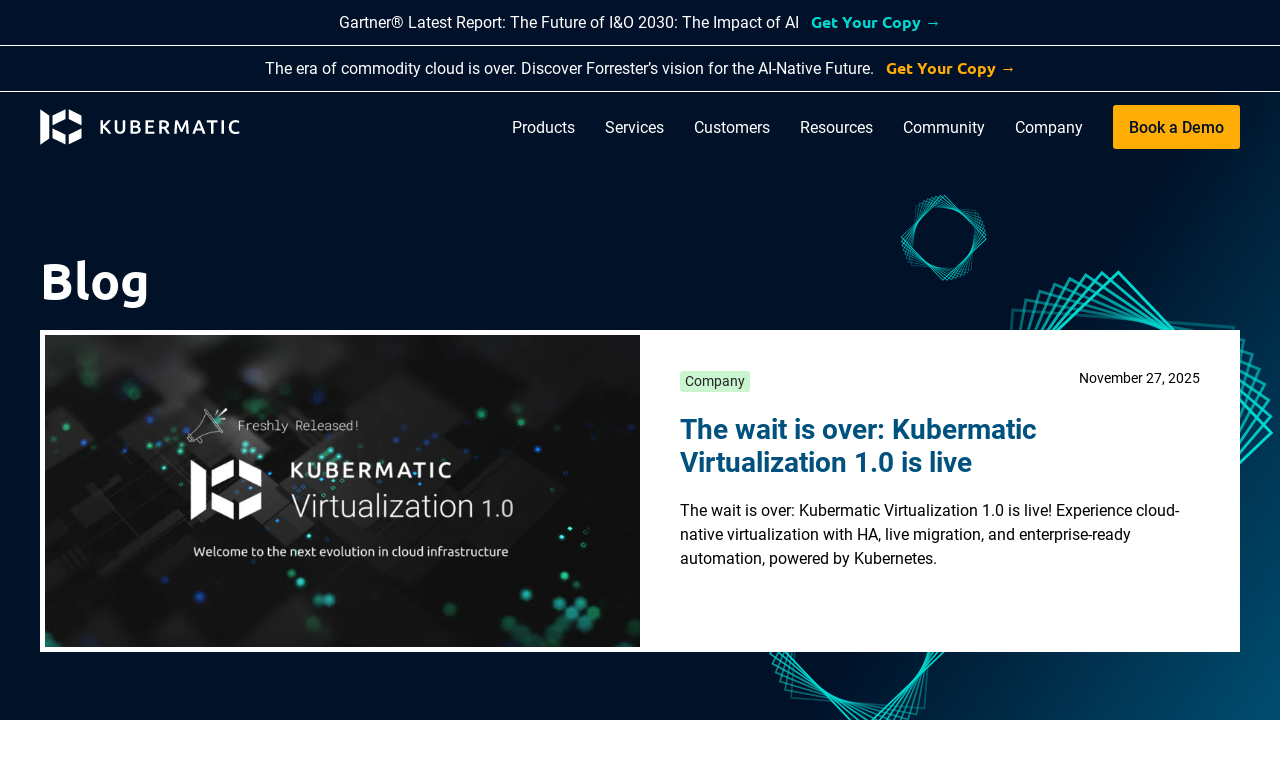

--- FILE ---
content_type: text/html; charset=utf-8
request_url: https://www.kubermatic.com/blog/page/10/
body_size: 10914
content:
<!DOCTYPE html><html lang="en" class="has-brow" data-scroll-dir-x="0" data-scroll-dir-y="0"><head><meta charset="utf-8"><meta http-equiv="x-ua-compatible" content="IE=edge"><meta name="viewport" content="width=device-width,initial-scale=1"><link rel="preload" href="/fonts/Roboto-Regular.woff2" as="font" type="font/woff2" crossorigin=""><link rel="preload" href="/fonts/Ubuntu-Bold.woff2" as="font" type="font/woff2" crossorigin=""><title>Blog - Page 10 | Kubermatic</title><meta name="description" content="Read our blog section to learn more about Kubernetes. Get tips to manage, run and enhance the performance of cloud operations. - Page 10"><meta property="og:url" content="https://www.kubermatic.com/blog/"><meta property="og:title" content="Blog"><meta property="og:image" content="https://www.kubermatic.com/images/Kubermatic-share.jpg"><meta property="og:type" content="article"><meta name="twitter:title" content="Blog"><meta name="twitter:image" content="https://www.kubermatic.com/images/Kubermatic-share.jpg"><meta name="twitter:card" content="summary"><link rel="canonical" href="https://www.kubermatic.com/blog/page/10/"><style>.br{display:block}.start-screen{position:relative;box-sizing:border-box;height:700px;background-color:#001128;background:linear-gradient(303deg,#0081ae -20.79%,rgba(0,129,174,0) 30.53%),#001128}.start-screen>img{display:none}.start-screen.h-400{min-height:400px;height:auto}.start-screen .content-screen{flex-direction:column;max-width:624px;padding-top:160px;padding-bottom:55px;margin-left:auto;margin-right:auto}.start-screen .content-screen--wide{max-width:720px}.start-screen .content-screen--w800{max-width:800px}.start-screen .teaser-title{margin:0;color:#fff;font-family:ubuntu,sans-serif;text-align:center;font-size:40px;line-height:1.1;overflow-wrap:break-word;word-wrap:break-word;-ms-word-break:break-all;word-break:break-all;word-break:break-word}.start-screen .teaser-description{font-size:20px;line-height:1.5;color:#fff;margin:52px 0 0}.start-screen .teaser-description p:first-of-type{margin-top:0}.start-screen .teaser-description p:last-of-type{margin-bottom:0}.start-screen .teaser-description h2:last-of-type{margin-bottom:0}.start-screen .teaser-description a{color:#00d9d2;text-decoration:none}.start-screen .teaser-description a:hover{opacity:.8}.start-screen .links{flex-direction:column;max-width:320px;margin:40px auto 0}@media screen and (min-width:768px){.start-screen>img{display:block;position:absolute;top:0;left:0;width:100%;height:100%;object-fit:cover;object-position:0 0}.start-screen>div{position:relative}.start-screen .content-screen{margin-left:0;margin-right:0}.start-screen .teaser-title{text-align:left;font-size:60px;line-height:1.25}.start-screen .links{flex-direction:row;max-width:none;margin:60px 0 0}}</style><link href="/css/blog-list.65ef7581969a58eaaab763c91621437032c316ab57a5965e4ed366498823ae1f.css" rel="stylesheet"><link rel="apple-touch-icon" sizes="180x180" href="/images/favicons/apple-touch-icon.png"><link rel="icon" type="image/png" sizes="32x32" href="/images/favicons/favicon-32x32.png"><link rel="icon" type="image/png" sizes="16x16" href="/images/favicons/favicon-16x16.png"><link rel="manifest" href="/images/favicons/site.webmanifest"><link rel="mask-icon" href="/images/favicons/safari-pinned-tab.svg" color="#5bbad5"><link rel="shortcut icon" href="/images/favicons/favicon.ico"><meta name="msapplication-TileColor" content="#00aba9"><meta name="msapplication-config" content="/images/favicons/browserconfig.xml"><meta name="theme-color" content="#ffffff"><link rel="alternate" type="application/rss+xml" href="https://www.kubermatic.com/blog/feed.xml" title="Kubermatic"></head><body><noscript><iframe src="https://www.googletagmanager.com/ns.html?id=GTM-PHMNDW2" height=0 width=0 style=display:none;visibility:hidden></iframe></noscript><header class="main-header" id="header"><div class="brow"><p>Gartner® Latest Report: The Future of I&amp;O 2030: The Impact of AI
<a class="brow-link brow-link--teal" href="https://www.kubermatic.com/gartner-the-future-of-i-and-o-2030-the-impact-of-ai/"><span>Get Your Copy →</span></a></p></div><div class="brow"><p>The era of commodity cloud is over. Discover Forrester’s vision for the AI-Native Future.
<a class="brow-link brow-link--gold" href="https://www.kubermatic.com/forrester-embrace-the-ai-native-cloud-now/"><span>Get Your Copy →</span></a></p></div><nav class="nav-bar container flex-wrapper"><div class="flex-item"><a href="/" class="flex-wrapper logo-link"><img src="/images/Logo.svg" alt="Kubermatic" class="logo-image" width="200" height="36"></a></div><div class="flex-item nav-right-pane"><button id="menu-btn" aria-label="Main Menu">
<span></span>
<span></span>
<span></span></button><ul id="menu" class="menu"><li class="menu-item"><a href="/#products" class="menu-item_link">Products</a><div class="sub-menu menu-groups menu-groups--products"><div class="menu-group"><div class="menu-section"><div class="menu-section-title">Products</div><div class="item"><a href="/products/kubermatic-kubernetes-platform/" class="item-link flex-wrapper menu-panel-item--active panel-link" data-panel-item-id="0"><span class="item-link_title">Kubermatic Kubernetes Platform</span>
<span class="item-link_description">Automated hybrid &amp; multicloud Kubernetes for enterprise demands</span>
<span class="menu-arrow"></span></a></div><div class="item"><a href="/products/kubermatic-kubeone/" class="item-link flex-wrapper panel-link" data-panel-item-id="1"><span class="item-link_title">Kubermatic KubeOne</span>
<span class="item-link_description">Installation and support for your single Kubernetes cluster</span>
<span class="menu-arrow"></span></a></div><div class="item"><a href="/products/kubelb/" class="item-link flex-wrapper panel-link" data-panel-item-id="2"><span class="item-link_title">Kubermatic Load Balancer</span>
<span class="item-link_description">Cloud Native Multi-Tenant Load Balancing</span></a></div><div class="item"><a href="/products/kubermatic-virtualization/" class="item-link flex-wrapper panel-link" data-panel-item-id="3"><span class="item-link_title">Kubermatic Virtualization</span>
<span class="item-link_description">Seamlessly build your private cloud entirely with Kubernetes</span></a></div><div class="item"><a href="/products/kubermatic-developer-platform/" class="item-link flex-wrapper panel-link" data-panel-item-id="4"><span class="item-link_title">Kubermatic Developer Platform</span>
<span class="item-link_description">Empower Developers and Accelerate Innovation</span></a></div><div class="item"><a href="/products/kubermatic-kubernetes-subscription/" class="item-link flex-wrapper panel-link" data-panel-item-id="5"><span class="item-link_title">Kubermatic Kubernetes Subscription</span>
<span class="item-link_description">Upstream Kubernetes support</span>
<span class="menu-arrow"></span></a></div></div><div class="menu-section"><div class="menu-section-title">Managed</div><div class="item"><a href="/products/managed-kubermatic-kubernetes-platform/" class="item-link flex-wrapper panel-link" data-panel-item-id="6"><span class="item-link_title">Managed Kubermatic Kubernetes Platform</span>
<span class="item-link_description">Deploy and operate your Kubernetes clusters anywhere with ease and confidence</span>
<span class="menu-arrow"></span></a></div></div></div><div class="menu-panel menu-panel--show" data-panel-id="0"><div class="menu-panel-group"><span class="menu-panel-url">Kubermatic Kubernetes Platform</span><div class="menu-columns"><div class="menu-column"><a class="menu-column-link menu-item--bold menu-column-link--tall" href="/products/kubermatic-kubernetes-platform/industry-edge/">Edge</a>
<a class="menu-column-link" href="/products/kubermatic-kubernetes-platform/edge/#vmware-vsphere">VMware vSphere</a>
<a class="menu-column-link" href="/products/kubermatic-kubernetes-platform/edge/#kubevirt">KubeVirt</a>
<a class="menu-column-link" href="/products/kubermatic-kubernetes-platform/edge/#static-baremetal">Static BareMetal</a>
<a class="menu-column-link" href="/products/kubermatic-kubernetes-platform/edge/#dynamic-baremetal">Dynamic BareMetal</a>
<a class="menu-column-link" href="/products/kubermatic-kubernetes-platform/edge/#arm">ARM</a></div><div class="menu-column"><a class="menu-column-link menu-item--bold menu-column-link--tall" href="/products/kubermatic-kubernetes-platform/onprem/">On-Prem</a>
<a class="menu-column-link" href="/products/kubermatic-kubernetes-platform/onprem/#vmware-vsphere">VMware vSphere</a>
<a class="menu-column-link" href="/products/kubermatic-kubernetes-platform/onprem/#nutanix">Nutanix</a>
<a class="menu-column-link" href="/products/kubermatic-kubernetes-platform/onprem/#openstack">OpenStack</a>
<a class="menu-column-link" href="/products/kubermatic-kubernetes-platform/onprem/#kubevirt">KubeVirt</a>
<a class="menu-column-link" href="/products/kubermatic-kubernetes-platform/onprem/#static-baremetal">Static BareMetal</a>
<a class="menu-column-link" href="/products/kubermatic-kubernetes-platform/onprem/#dynamic-baremetal">Dynamic BareMetal</a></div><div class="menu-column"><a class="menu-column-link menu-item--bold menu-column-link--tall" href="/products/kubermatic-kubernetes-platform/cloud/">Cloud</a>
<a class="menu-column-link" href="/products/kubermatic-kubernetes-platform/cloud/#aws">AWS</a>
<a class="menu-column-link" href="/products/kubermatic-kubernetes-platform/cloud/#azure">Azure</a>
<a class="menu-column-link" href="/products/kubermatic-kubernetes-platform/cloud/#google-cloud">Google Cloud</a>
<a class="menu-column-link" href="/products/kubermatic-kubernetes-platform/cloud/#open-telekom-cloud">Open Telekom Cloud</a>
<a class="menu-column-link" href="/products/kubermatic-kubernetes-platform/cloud/#alibaba-cloud">Alibaba Cloud</a>
<a class="menu-column-link" href="/products/kubermatic-kubernetes-platform/cloud/#hetzner-cloud">Hetzner Cloud</a>
<a class="menu-column-link" href="/products/kubermatic-kubernetes-platform/cloud/#digitalocean">DigitalOcean</a>
<a class="menu-column-link" href="/products/kubermatic-kubernetes-platform/cloud/#equinix-metal">Equinix Metal</a>
<a class="menu-column-link" href="/products/kubermatic-kubernetes-platform/cloud/#kubevirt">KubeVirt</a></div></div></div><div class="menu-panel-img"><picture><source type="image/webp" srcset="/static/main-menu_kkp_hu99b5aed4a3bc3cfb5215b9cba67a78bb_282679_600x300_resize_q75_h2_linear.webp 600w"><img src="/static/main-menu_kkp_hu99b5aed4a3bc3cfb5215b9cba67a78bb_282679_600x300_fill_q75_linear_smart1.jpg" alt="" width="600" height="300" loading="lazy" fetchpriority="low"></picture></div></div><div class="menu-panel" data-panel-id="1"><div class="menu-panel-group"><span class="menu-panel-url">Kubermatic KubeOne</span><div class="menu-columns"><div class="menu-column"><a class="menu-column-link menu-item--bold menu-column-link--tall" href="/products/kubermatic-kubeone/edge/">Edge</a>
<a class="menu-column-link" href="/products/kubermatic-kubeone/edge/#vmware-vsphere">VMware vSphere</a>
<a class="menu-column-link" href="/products/kubermatic-kubeone/edge/#static-baremetal">Static BareMetal</a>
<a class="menu-column-link" href="/products/kubermatic-kubeone/edge/#arm">ARM</a></div><div class="menu-column"><a class="menu-column-link menu-item--bold menu-column-link--tall" href="/products/kubermatic-kubeone/onprem/">On-Prem</a>
<a class="menu-column-link" href="/products/kubermatic-kubeone/onprem/#vmware-vsphere">VMware vSphere</a>
<a class="menu-column-link" href="/products/kubermatic-kubeone/onprem/#openstack">OpenStack</a>
<a class="menu-column-link" href="/products/kubermatic-kubeone/onprem/#static-baremetal">Static BareMetal</a></div><div class="menu-column"><a class="menu-column-link menu-item--bold menu-column-link--tall" href="/products/kubermatic-kubeone/cloud/">Cloud</a>
<a class="menu-column-link" href="/products/kubermatic-kubeone/cloud/#aws">AWS</a>
<a class="menu-column-link" href="/products/kubermatic-kubeone/cloud/#azure">Azure</a>
<a class="menu-column-link" href="/products/kubermatic-kubeone/cloud/#google-cloud">Google Cloud</a>
<a class="menu-column-link" href="/products/kubermatic-kubeone/cloud/#open-telekom-cloud">Open Telekom Cloud</a>
<a class="menu-column-link" href="/products/kubermatic-kubeone/cloud/#alibaba-cloud">Alibaba Cloud</a>
<a class="menu-column-link" href="/products/kubermatic-kubeone/cloud/#hetzner-cloud">Hetzner Cloud</a>
<a class="menu-column-link" href="/products/kubermatic-kubeone/cloud/#digitalocean">DigitalOcean</a>
<a class="menu-column-link" href="/products/kubermatic-kubeone/cloud/#equinix-metal">Equinix Metal</a></div></div></div><div class="menu-panel-img"><picture><source type="image/webp" srcset="/static/main-menu_kubermatic-kubeone_hu7f45f09262ede2d6d04b30a3422087df_37053_600x300_resize_q75_h2_linear.webp 600w"><img src="/static/main-menu_kubermatic-kubeone_hu7f45f09262ede2d6d04b30a3422087df_37053_600x300_fill_q75_linear_smart1.jpg" alt="" width="600" height="300" loading="lazy" fetchpriority="low"></picture></div></div><div class="menu-panel" data-panel-id="2"><div class="menu-panel-group"><span class="menu-panel-url">Kubermatic Load Balancer</span><p class="menu-panel-summary">Welcome to Kubermatic Load Balancer, the next-generation application delivery platform designed for cloud-native architectures. As cloud-native have evolved, Kubermatic Load Balancer offers a multi-tenancy approach to load balancing, providing seamless scalability, security, and management for distributed applications and teams.</p><div class="menu-columns"><div class="menu-column"></div></div></div><div class="menu-panel-img"><picture><source type="image/webp" srcset="/static/main-menu_kubelb_hu67dfccb75ea6e7b5a2762ba471e188a4_1917181_600x300_resize_q75_h2_linear.webp 600w"><img src="/static/main-menu_kubelb_hu67dfccb75ea6e7b5a2762ba471e188a4_1917181_600x300_fill_q75_linear_smart1.jpg" alt="" width="600" height="300" loading="lazy" fetchpriority="low"></picture></div></div><div class="menu-panel" data-panel-id="3"><div class="menu-panel-group"><span class="menu-panel-url">Kubermatic Virtualization</span><p class="menu-panel-summary">Simplify your operations and streamline your infrastructure with a platform that integrates Kubernetes and virtualized workloads. Enjoy enhanced networking and storage capabilities to fully support your organization’s cloud needs.</p><div class="menu-columns"><div class="menu-column"></div></div></div><div class="menu-panel-img"><picture><source type="image/webp" srcset="/static/main-menu_kcs_hu0e1f2b7397424800af7173818762b933_785736_600x300_resize_q75_h2_linear.webp 600w"><img src="/static/main-menu_kcs_hu0e1f2b7397424800af7173818762b933_785736_600x300_fill_q75_linear_smart1.jpg" alt="" width="600" height="300" loading="lazy" fetchpriority="low"></picture></div></div><div class="menu-panel" data-panel-id="4"><div class="menu-panel-group"><span class="menu-panel-url">Kubermatic Developer Platform</span><p class="menu-panel-summary">Maximize developer productivity and accelerate innovation with Kubermatic Developer Platform (KDP). Powered by Kubernetes API and based on <a href="https://www.cncf.io/projects/kcp/" target="_blank">CNCF Sandbox project kcp</a>, our cutting-edge internal developer platform enables the seamless creation and management of services backed by a centralized catalog.</p><div class="menu-columns"><div class="menu-column"></div></div></div><div class="menu-panel-img"><picture><source type="image/webp" srcset="/static/main-menu_kdp_hu20ae7aebd5363d4013e032bb00fa2458_184154_600x300_resize_q75_h2_linear.webp 600w"><img src="/static/main-menu_kdp_hu20ae7aebd5363d4013e032bb00fa2458_184154_600x300_fill_q75_linear_smart1.jpg" alt="" width="600" height="300" loading="lazy" fetchpriority="low"></picture></div></div><div class="menu-panel" data-panel-id="5"><div class="menu-panel-group"><span class="menu-panel-url">Kubermatic Kubernetes Subscription</span><div class="menu-columns"><div class="menu-column"><a class="menu-column-link menu-item--bold menu-column-link--tall" href="/products/kubermatic-kubernetes-subscription/edge/">Edge</a>
<a class="menu-column-link" href="/products/kubermatic-kubernetes-subscription/edge/#vmware-vsphere">VMware vSphere</a>
<a class="menu-column-link" href="/products/kubermatic-kubernetes-subscription/edge/#nutanix">Nutanix</a></div><div class="menu-column"><a class="menu-column-link menu-item--bold menu-column-link--tall" href="/products/kubermatic-kubernetes-subscription/onprem/">On-Prem</a>
<a class="menu-column-link" href="/products/kubermatic-kubernetes-subscription/onprem/#vmware-vsphere">VMware vSphere</a>
<a class="menu-column-link" href="/products/kubermatic-kubernetes-subscription/onprem/#nutanix">Nutanix</a>
<a class="menu-column-link" href="/products/kubermatic-kubernetes-subscription/onprem/#openstack">OpenStack</a></div><div class="menu-column"><a class="menu-column-link menu-item--bold menu-column-link--tall" href="/products/kubermatic-kubernetes-subscription/cloud/">Cloud</a>
<a class="menu-column-link" href="/products/kubermatic-kubernetes-subscription/cloud/#aws">AWS</a>
<a class="menu-column-link" href="/products/kubermatic-kubernetes-subscription/cloud/#azure">Azure</a>
<a class="menu-column-link" href="/products/kubermatic-kubernetes-subscription/cloud/#google-cloud">Google Cloud</a>
<a class="menu-column-link" href="/products/kubermatic-kubernetes-subscription/cloud/#open-telekom-cloud">Open Telekom Cloud</a>
<a class="menu-column-link" href="/products/kubermatic-kubernetes-subscription/cloud/#alibaba-cloud">Alibaba Cloud</a></div></div></div><div class="menu-panel-img"><picture><source type="image/webp" srcset="/static/Main-Menu_Services_Kubermatic-Kubernetes-Subscription_hu2ef458c1672bc3b869502e5020459f56_56356_600x300_resize_q75_h2_linear.webp 600w"><img src="/static/Main-Menu_Services_Kubermatic-Kubernetes-Subscription_hu2ef458c1672bc3b869502e5020459f56_56356_600x300_fill_q75_linear_smart1.jpg" alt="" width="600" height="300" loading="lazy" fetchpriority="low"></picture></div></div><div class="menu-panel" data-panel-id="6"><div class="menu-panel-group"><span class="menu-panel-url">Managed Kubermatic Kubernetes Platform</span><div class="menu-columns"><div class="menu-column"><a class="menu-column-link menu-item--bold menu-column-link--tall" href="/products/managed-kubermatic-kubernetes-platform/edge/">Edge</a>
<a class="menu-column-link" href="/products/managed-kubermatic-kubernetes-platform/edge/#vmware-vsphere">VMware vSphere</a>
<a class="menu-column-link" href="/products/managed-kubermatic-kubernetes-platform/edge/#static-baremetal">Static BareMetal</a>
<a class="menu-column-link" href="/products/managed-kubermatic-kubernetes-platform/edge/#dynamic-baremetal">Dynamic BareMetal</a>
<a class="menu-column-link" href="/products/managed-kubermatic-kubernetes-platform/edge/#arm">ARM</a></div><div class="menu-column"><a class="menu-column-link menu-item--bold menu-column-link--tall" href="/products/managed-kubermatic-kubernetes-platform/onprem/">On-Prem</a>
<a class="menu-column-link" href="/products/managed-kubermatic-kubernetes-platform/onprem/#vmware-vsphere">VMware vSphere</a>
<a class="menu-column-link" href="/products/managed-kubermatic-kubernetes-platform/onprem/#nutanix">Nutanix</a>
<a class="menu-column-link" href="/products/managed-kubermatic-kubernetes-platform/onprem/#openstack">OpenStack</a>
<a class="menu-column-link" href="/products/managed-kubermatic-kubernetes-platform/onprem/#static-baremetal">Static BareMetal</a>
<a class="menu-column-link" href="/products/managed-kubermatic-kubernetes-platform/onprem/#dynamic-baremetal">Dynamic BareMetal</a></div><div class="menu-column"><a class="menu-column-link menu-item--bold menu-column-link--tall" href="/products/managed-kubermatic-kubernetes-platform/cloud/">Cloud</a>
<a class="menu-column-link" href="/products/managed-kubermatic-kubernetes-platform/cloud/#aws">AWS</a>
<a class="menu-column-link" href="/products/managed-kubermatic-kubernetes-platform/cloud/#azure">Azure</a>
<a class="menu-column-link" href="/products/managed-kubermatic-kubernetes-platform/cloud/#google-cloud">Google Cloud</a>
<a class="menu-column-link" href="/products/managed-kubermatic-kubernetes-platform/cloud/#open-telekom-cloud">Open Telekom Cloud</a>
<a class="menu-column-link" href="/products/managed-kubermatic-kubernetes-platform/cloud/#alibaba-cloud">Alibaba Cloud</a>
<a class="menu-column-link" href="/products/managed-kubermatic-kubernetes-platform/cloud/#hetzner-cloud">Hetzner Cloud</a>
<a class="menu-column-link" href="/products/managed-kubermatic-kubernetes-platform/cloud/#digitalocean">DigitalOcean</a>
<a class="menu-column-link" href="/products/managed-kubermatic-kubernetes-platform/cloud/#equinix-metal">Equinix Metal</a></div></div></div><div class="menu-panel-img"><picture><source type="image/webp" srcset="/static/managed-kkp_main-menu_hu265328c2108728c0aa91d57f2ef63f63_34958_600x300_resize_q75_h2_linear.webp 600w"><img src="/static/managed-kkp_main-menu_hu265328c2108728c0aa91d57f2ef63f63_34958_600x300_fill_q75_linear_smart1.jpg" alt="" width="600" height="300" loading="lazy" fetchpriority="low"></picture></div></div></div></li><li class="menu-item"><a href="/services/" class="menu-item_link">Services</a></li><li class="menu-item"><a href="/customers/" class="menu-item_link">Customers</a></li><li class="menu-item"><a href="/resources/" class="menu-item_link">Resources</a><div class="sub-menu"><div class="menu-group"><div class="menu-section"><div class="item"><a href="/resources/" class="item-link flex-wrapper"><span class="item-link_title">Resource Library</span>
<span class="item-link_description"></span></a></div><div class="item"><a href="https://docs.kubermatic.com" class="item-link flex-wrapper" target="_blank"><span class="item-link_title">Documentation</span>
<span class="item-link_description"></span></a></div><div class="item"><a href="/topics/" class="item-link flex-wrapper"><span class="item-link_title">Cloud Native Topics</span>
<span class="item-link_description"></span></a></div></div></div></div></li><li class="menu-item"><a href="/company/community/" class="menu-item_link">Community</a><div class="sub-menu"><div class="menu-group"><div class="menu-section"><div class="item"><a href="/company/community/#projects" class="item-link flex-wrapper"><span class="item-link_title">Open Source Projects</span>
<span class="item-link_description"></span></a></div><div class="item"><a href="/company/community/#ossprojects" class="item-link flex-wrapper"><span class="item-link_title">Contribution</span>
<span class="item-link_description"></span></a></div><div class="item"><a href="/company/community/#locations" class="item-link flex-wrapper"><span class="item-link_title">Meetups</span>
<span class="item-link_description"></span></a></div><div class="item"><a href="/company/community/#events" class="item-link flex-wrapper"><span class="item-link_title">Events</span>
<span class="item-link_description"></span></a></div></div></div></div></li><li class="menu-item"><a href="/company/about-us/" class="menu-item_link">Company</a><div class="sub-menu"><div class="menu-group"><div class="menu-section"><div class="item"><a href="/company/about-us/" class="item-link flex-wrapper"><span class="item-link_title">About Us</span>
<span class="item-link_description"></span></a></div><div class="item"><a href="/blog/" class="item-link flex-wrapper"><span class="item-link_title">Blog</span>
<span class="item-link_description"></span></a></div><div class="item"><a href="/partners/" class="item-link flex-wrapper"><span class="item-link_title">Partners</span>
<span class="item-link_description"></span></a></div><div class="item"><a href="/company/careers/" class="item-link flex-wrapper"><span class="item-link_title">Careers</span>
<span class="item-link_description"></span></a></div><div class="item"><a href="/company/press/" class="item-link flex-wrapper"><span class="item-link_title">Press</span>
<span class="item-link_description"></span></a></div><div class="item"><a href="/contact-us/" class="item-link flex-wrapper"><span class="item-link_title">Contact Us</span>
<span class="item-link_description"></span></a></div></div></div></div></li><li class="menu-item"><a href="/demo/" class="menu-item_btn">Book a Demo</a></li></ul></div><div id="mobile-menu" class="mobile-menu"><button class="pos-rel hide menu-btn-back"><svg xmlns="http://www.w3.org/2000/svg" width="24" height="17"><g fill="none" fill-rule="evenodd" stroke="#262626" stroke-linecap="round" stroke-width="2"><path stroke-linejoin="round" d="M23 8.657H3"></path><path d="M9.195 1 1.866 8.33l7.33 7.327"></path></g></svg>Menu items</button><ul class="mobile-menu-list"><li><button class="menu-group-btn" data-panel-id="products0" data-parent-id="menu-root">Products</button><ul data-parent-id="products0"><li><div class="mobile-menu-caption">Products</div><a href="/products/kubermatic-kubernetes-platform/">Kubermatic Kubernetes Platform</a><ul class="mobile-menu-childs"><li><a href="/products/kubermatic-kubernetes-platform/features/">Features</a></li><li><a href="/products/kubermatic-kubernetes-platform/why-kubermatic/">Why Kubermatic</a></li><li><a href="/products/kubermatic-kubernetes-platform/why-kubermatic/#integrations" class="menu-item-anchor">Technology Integrations</a></li></ul></li><li><a href="/products/kubermatic-kubeone/">Kubermatic KubeOne</a></li><li><a href="/products/kubelb/">Kubermatic Load Balancer</a></li><li><a href="/products/kubermatic-virtualization/">Kubermatic Virtualization</a></li><li><a href="/products/kubermatic-developer-platform/">Kubermatic Developer Platform</a></li><li><a href="/products/kubermatic-kubernetes-subscription/">Kubermatic Kubernetes Subscription</a></li><li><div class="mobile-menu-caption">Managed</div><a href="/products/managed-kubermatic-kubernetes-platform/">Managed Kubermatic Kubernetes Platform</a></li></ul></li><li><a href="/services/">Services</a></li><li><a href="/customers/">Customers</a></li><li><button class="menu-group-btn" data-panel-id="resources0" data-parent-id="menu-root">Resources</button><ul data-parent-id="resources0"><li><a href="/resources/">Resource Library</a></li><li><a href="https://docs.kubermatic.com" target="_blank">Documentation</a></li><li><a href="/topics/">Cloud Native Topics</a></li></ul></li><li><button class="menu-group-btn" data-panel-id="community0" data-parent-id="menu-root">Community</button><ul data-parent-id="community0"><li><a href="/company/community/">Our Community</a></li><li><a href="/company/community/#projects" class="menu-item-anchor">Open Source Projects</a></li><li><a href="/company/community/#ossprojects" class="menu-item-anchor">Contribution</a></li><li><a href="/company/community/#locations" class="menu-item-anchor">Meetups</a></li><li><a href="/company/community/#events" class="menu-item-anchor">Events</a></li></ul></li><li><button class="menu-group-btn" data-panel-id="company0" data-parent-id="menu-root">Company</button><ul data-parent-id="company0"><li><a href="/company/about-us/">About Us</a></li><li><a href="/blog/">Blog</a></li><li><a href="/partners/">Partners</a></li><li><a href="/company/careers/">Careers</a></li><li><a href="/company/press/">Press</a></li><li><a href="/contact-us/">Contact Us</a></li></ul></li></ul><div class="menu-btn-contact"><a href="/demo/" class="btn">Book a Demo</a></div></div></nav></header><main><section class="start-screen start-screen--blog"><img src="/images/main-background.svg" width="1440" height="750" alt="Kubermatic branding element" fetchpriority="low"><div class="container wrapper has-banner-conf"><div class="content-screen blog-teaser"><h1 class="title">Blog</h1><article class="teaser-post-wrapper flex-wrapper"><a href="/blog/the-wait-is-over-kubermatic-virtualization-1-0-is-live/" class="teaser-post_image teaser-post-item image"><picture><source type="image/webp" srcset="/static/kubermatic-virtualization-1-is-out_hu155aca69af3e1852c0e2ab4c27ed0472_1324447_800x420_resize_q85_h2_linear_3.webp 800w, /static/kubermatic-virtualization-1-is-out_hu155aca69af3e1852c0e2ab4c27ed0472_1324447_600x0_resize_q85_h2_linear_3.webp 600w, /static/kubermatic-virtualization-1-is-out_hu155aca69af3e1852c0e2ab4c27ed0472_1324447_480x0_resize_q85_h2_linear_3.webp 480w, /static/kubermatic-virtualization-1-is-out_hu155aca69af3e1852c0e2ab4c27ed0472_1324447_375x0_resize_q85_h2_linear_3.webp 375w"><img src="/static/kubermatic-virtualization-1-is-out_hu155aca69af3e1852c0e2ab4c27ed0472_1324447_600x315_fill_box_smart1_3.png" alt="Kubermatic virtualization 1.0 is out!" srcset="/static/kubermatic-virtualization-1-is-out_hu155aca69af3e1852c0e2ab4c27ed0472_1324447_600x315_resize_box_3.png 600w, /static/kubermatic-virtualization-1-is-out_hu155aca69af3e1852c0e2ab4c27ed0472_1324447_480x0_resize_box_3.png 480w, /static/kubermatic-virtualization-1-is-out_hu155aca69af3e1852c0e2ab4c27ed0472_1324447_375x0_resize_box_3.png 375w" width="600" height="315"></picture></a><div class="teaser-post_content teaser-post-item"><div class="topic-data-time-wrapper"><div class="teaser-post_topic-label"><p class="topic Company"><a href="/categories/company/">Company</a></p></div><time class="teaser-post_date-time">November 27, 2025</time></div><h2 class="teaser-post_title"><a href="/blog/the-wait-is-over-kubermatic-virtualization-1-0-is-live/">The wait is over: Kubermatic Virtualization 1.0 is live</a></h2><div class="teaser-post_article"><p>The wait is over: Kubermatic Virtualization 1.0 is live! Experience cloud-native virtualization with HA, live migration, and enterprise-ready automation, powered by Kubernetes.</p></div></div></article></div><div class="banner-conf banner-conf--gartner-report"><picture><source type="image/webp" srcset="/static/_hu6dbce41d61699b35bd40a0d331da6b66_205114_443481e53747590e835ea88dd5752fc7.webp 640w, /static/_hu6dbce41d61699b35bd40a0d331da6b66_205114_b76f3ca5ee779d8c2e5cea5e2f98e2d7.webp 480w"><img src="/static/_hu6dbce41d61699b35bd40a0d331da6b66_205114_169cba8c2aee2b9f876900a077d2f0f4.png" alt="download Gartner® The Future of I&amp;O 2030: The Impact of AI" width="480" height="240" fetchpriority="low"></picture><div class="banner-conf-links"><a class="banner-conf-link" href="/gartner-the-future-of-i-and-o-2030-the-impact-of-ai/"><span class="banner-conf-title"><span class="vis-hid">Gartner® The Future of I&amp;O 2030: The Impact of AI</span></span></a></div><span class="banner-conf-close"><svg xmlns="http://www.w3.org/2000/svg" width="15" height="15" viewBox="0 0 320 512"><path d="M310.6 361.4c12.5 12.5 12.5 32.75.0 45.25-6.2 6.25-14.4 9.35-22.6 9.35s-16.38-3.125-22.62-9.375L160 301.3 54.63 406.6C48.38 412.9 40.19 416 32 416s-16.37-3.1-22.625-9.4c-12.5-12.5-12.5-32.75.0-45.25l105.4-105.4L9.375 150.6c-12.5-12.5-12.5-32.75.0-45.25s32.75-12.5 45.25.0L160 210.8l105.4-105.4c12.5-12.5 32.75-12.5 45.25.0s12.5 32.75.0 45.25l-105.4 105.4L310.6 361.4z"></path></svg></span></div></div></section><div class="container topics-pane"><div class="post-search"><div class="search-box"><input id="search-by" class="search-input" type="search" placeholder="Search..." autocomplete="off"><div class="search-results-box search-results-box--hide"><div class="search-results"></div></div><label for="search-by" class="search-icon"><svg xmlns="http://www.w3.org/2000/svg" viewBox="0 0 512 512"><path fill="currentcolor" d="M505 442.7 405.3 343c-4.5-4.5-10.6-7-17-7H372c27.6-35.3 44-79.7 44-128C416 93.1 322.9.0 208 0S0 93.1.0 208s93.1 208 208 208c48.3.0 92.7-16.4 128-44v16.3c0 6.4 2.5 12.5 7 17l99.7 99.7c9.4 9.4 24.6 9.4 33.9.0l28.3-28.3c9.4-9.4 9.4-24.6.1-34zM208 336c-70.7.0-128-57.2-128-128 0-70.7 57.2-128 128-128 70.7.0 128 57.2 128 128 0 70.7-57.2 128-128 128z"></path></svg></label><span class="search-clear-icon"><svg xmlns="http://www.w3.org/2000/svg" viewBox="0 0 352 512"><path fill="currentcolor" d="m242.72 256 100.07-100.07c12.28-12.28 12.28-32.19.0-44.48l-22.24-22.24c-12.28-12.28-32.19-12.28-44.48.0L176 189.28 75.93 89.21c-12.28-12.28-32.19-12.28-44.48.0L9.21 111.45c-12.28 12.28-12.28 32.19.0 44.48L109.28 256 9.21 356.07c-12.28 12.28-12.28 32.19.0 44.48l22.24 22.24c12.28 12.28 32.2 12.28 44.48.0L176 322.72l100.07 100.07c12.28 12.28 32.2 12.28 44.48.0l22.24-22.24c12.28-12.28 12.28-32.19.0-44.48L242.72 256z"></path></svg></span></div>

</div><div class="topic-list-wrap"><ul class="topic-list"><li class="topic-item"><a href="/blog/" class="topic-item_link">All</a></li><li class="topic-item"><a href="/categories/community/" class="topic-item_link">Community</a></li><li class="topic-item"><a href="/categories/company/" class="topic-item_link">Company</a></li><li class="topic-item"><a href="/categories/edge-computing/" class="topic-item_link">Edge Computing</a></li><li class="topic-item"><a href="/categories/kkp/" class="topic-item_link">KKP</a></li><li class="topic-item"><a href="/categories/kubecarrier/" class="topic-item_link">KubeCarrier</a></li><li class="topic-item"><a href="/categories/kubeone/" class="topic-item_link">KubeOne</a></li><li class="topic-item"><a href="/categories/kubernetes/" class="topic-item_link">Kubernetes</a></li></ul></div></div><section class="container posts-wrapper"><div class="post-items"><article class="post"><a href="/blog/a-framework-for-kubernetes-incident-response/" class="post-image_wrapper"><picture><source type="image/webp" srcset="/static/blogpost-a-framework-for-kubernetes-incident-response_hu30da2c01ed38f76aad9e29ca0b63d3e4_39895_760x400_resize_q75_h2_linear.webp 760w, /static/blogpost-a-framework-for-kubernetes-incident-response_hu30da2c01ed38f76aad9e29ca0b63d3e4_39895_600x0_resize_q75_h2_linear.webp 600w, /static/blogpost-a-framework-for-kubernetes-incident-response_hu30da2c01ed38f76aad9e29ca0b63d3e4_39895_480x0_resize_q75_h2_linear.webp 480w, /static/blogpost-a-framework-for-kubernetes-incident-response_hu30da2c01ed38f76aad9e29ca0b63d3e4_39895_375x0_resize_q75_h2_linear.webp 375w"><img src="/static/blogpost-a-framework-for-kubernetes-incident-response_hu30da2c01ed38f76aad9e29ca0b63d3e4_39895_760x400_fill_q75_box_smart1.jpg" alt="" class="post-image" srcset="/static/blogpost-a-framework-for-kubernetes-incident-response_hu30da2c01ed38f76aad9e29ca0b63d3e4_39895_760x400_resize_q75_box.jpg 760w, /static/blogpost-a-framework-for-kubernetes-incident-response_hu30da2c01ed38f76aad9e29ca0b63d3e4_39895_600x0_resize_q75_box.jpg 600w, /static/blogpost-a-framework-for-kubernetes-incident-response_hu30da2c01ed38f76aad9e29ca0b63d3e4_39895_480x0_resize_q75_box.jpg 480w, /static/blogpost-a-framework-for-kubernetes-incident-response_hu30da2c01ed38f76aad9e29ca0b63d3e4_39895_375x0_resize_q75_box.jpg 375w" width="760" height="400" loading="lazy"></picture></a><div class="post_topic-date"><div class="teaser-post_topic-label"><p class="topic Kubernetes"><a href="/categories/kubernetes/">Kubernetes</a></p></div><time class="date">August 12, 2021</time></div><h2 class="post_title"><a href="/blog/a-framework-for-kubernetes-incident-response/">A Framework for Kubernetes Incident Response</a></h2><div class="post_description"><p>Kubernetes security is a broad topic - in this article we’ll focus on one critical aspect: incident response.</p></div></article><article class="post"><a href="/blog/kubermatic-news-for-july-2021/" class="post-image_wrapper"><picture><source type="image/webp" srcset="/static/kubermatic-news-july-thumbnail-blog_hu0ecac218fb158043048b066c208f4db8_129357_760x400_resize_q75_h2_linear.webp 760w, /static/kubermatic-news-july-thumbnail-blog_hu0ecac218fb158043048b066c208f4db8_129357_600x0_resize_q75_h2_linear.webp 600w, /static/kubermatic-news-july-thumbnail-blog_hu0ecac218fb158043048b066c208f4db8_129357_480x0_resize_q75_h2_linear.webp 480w, /static/kubermatic-news-july-thumbnail-blog_hu0ecac218fb158043048b066c208f4db8_129357_375x0_resize_q75_h2_linear.webp 375w"><img src="/static/kubermatic-news-july-thumbnail-blog_hu0ecac218fb158043048b066c208f4db8_129357_760x400_fill_q75_box_smart1.jpg" alt="" class="post-image" srcset="/static/kubermatic-news-july-thumbnail-blog_hu0ecac218fb158043048b066c208f4db8_129357_760x400_resize_q75_box.jpg 760w, /static/kubermatic-news-july-thumbnail-blog_hu0ecac218fb158043048b066c208f4db8_129357_600x0_resize_q75_box.jpg 600w, /static/kubermatic-news-july-thumbnail-blog_hu0ecac218fb158043048b066c208f4db8_129357_480x0_resize_q75_box.jpg 480w, /static/kubermatic-news-july-thumbnail-blog_hu0ecac218fb158043048b066c208f4db8_129357_375x0_resize_q75_box.jpg 375w" width="760" height="400" loading="lazy"></picture></a><div class="post_topic-date"><div class="teaser-post_topic-label"><p class="topic Company"><a href="/categories/company/">Company</a></p></div><time class="date">July 27, 2021</time></div><h2 class="post_title"><a href="/blog/kubermatic-news-for-july-2021/">Kubermatic News for July 2021</a></h2><div class="post_description"><p>See why implementing a multi-cloud strategy is the most important step to maximize your company cost savings, sign in for our CNCF On-demand Webinar, and don’t forget to grab your ticket for ContainerDays 2021.</p></div></article><article class="post"><a href="/blog/keeping-the-state-of-apps-6-introduction-to-statefulsets/" class="post-image_wrapper"><picture><source type="image/webp" srcset="/static/_hu268d03d796b146d2a282e93015c3c1f4_83331_bf4d9965eb095cfdbe88f91bff2848aa.webp 760w, /static/_hu268d03d796b146d2a282e93015c3c1f4_83331_0cb74d9b3941b0db98cf463be4ba5e14.webp 600w, /static/_hu268d03d796b146d2a282e93015c3c1f4_83331_c2956cc7fd670ab060efe808344305ce.webp 480w, /static/_hu268d03d796b146d2a282e93015c3c1f4_83331_a558057a7a5b4072818f41f6f6785bc7.webp 375w"><img src="/static/_hu268d03d796b146d2a282e93015c3c1f4_83331_7c08912c2cfb80e0b76d04bddb11a8a5.jpg" alt="" class="post-image" srcset="/static/_hu268d03d796b146d2a282e93015c3c1f4_83331_e21e2475575ea7bef97d192eb3a5f016.jpg 760w, /static/_hu268d03d796b146d2a282e93015c3c1f4_83331_f4fe3fc3fdf64dc1bfd4fdb4b2b3c264.jpg 600w, /static/_hu268d03d796b146d2a282e93015c3c1f4_83331_311cfeaaf0275f0ef31aff62fd0af9b8.jpg 480w, /static/_hu268d03d796b146d2a282e93015c3c1f4_83331_a4e2a4d6e98951d4ad2388db18c5866f.jpg 375w" width="760" height="400" loading="lazy"></picture></a><div class="post_topic-date"><div class="teaser-post_topic-label"><p class="topic Kubernetes"><a href="/categories/kubernetes/">Kubernetes</a></p></div><time class="date">July 15, 2021</time></div><h2 class="post_title"><a href="/blog/keeping-the-state-of-apps-6-introduction-to-statefulsets/">Keeping the State of Apps 6: Introduction to StatefulSets</a></h2><div class="post_description"><p>In previous parts of this series, we walked you through StorageClass as one of the Kubernetes objects for data persistence. Let’s now look at another persistent data object referred to as a StatefulSet. We’ll cover the topics below and some hands-on practice to show you the functionalities of this object.</p></div></article><article class="post"><a href="/blog/keeping-the-state-of-apps-5-introduction-to-storage-classes/" class="post-image_wrapper"><picture><source type="image/webp" srcset="/static/_hued83b1f2ae25c6b8de4b9d61b0096bd4_129688_f305423420e7dd2eff4abc72167315bf.webp 760w, /static/_hued83b1f2ae25c6b8de4b9d61b0096bd4_129688_6d93eb9e79c64c91d51cb129ea8e434f.webp 600w, /static/_hued83b1f2ae25c6b8de4b9d61b0096bd4_129688_5bc46e4bcd69c719962e053d2850af41.webp 480w, /static/_hued83b1f2ae25c6b8de4b9d61b0096bd4_129688_8f380a265a816e0daa27e4facd2ee3db.webp 375w"><img src="/static/_hued83b1f2ae25c6b8de4b9d61b0096bd4_129688_14f4f9545bad4f212462d56d9cab3fac.jpg" alt="" class="post-image" srcset="/static/_hued83b1f2ae25c6b8de4b9d61b0096bd4_129688_ea61ddfc95a489fe5bbfedd05634cc8f.jpg 760w, /static/_hued83b1f2ae25c6b8de4b9d61b0096bd4_129688_a91628045ada9cff78672247c3be1ca1.jpg 600w, /static/_hued83b1f2ae25c6b8de4b9d61b0096bd4_129688_2bd7b3b6b016cb45427faf934ac0003b.jpg 480w, /static/_hued83b1f2ae25c6b8de4b9d61b0096bd4_129688_f2ed20a8440cab1f211a11254723e745.jpg 375w" width="760" height="400" loading="lazy"></picture></a><div class="post_topic-date"><div class="teaser-post_topic-label"><p class="topic Kubernetes"><a href="/categories/kubernetes/">Kubernetes</a></p></div><time class="date">July 12, 2021</time></div><h2 class="post_title"><a href="/blog/keeping-the-state-of-apps-5-introduction-to-storage-classes/">Keeping the State of Apps 5: Introduction to Storage Classes</a></h2><div class="post_description"><p>The previous installment in this series outlined two volume provisioning methods, static and dynamic. The exercise on creating a PersistentVolume was based on static volume provisioning, while this segment will focus on the dynamic method using StorageClass. You’ll learn how to make a volume request of any size, without worrying about whether or not it’s available in the storage pool.</p></div></article><article class="post"><a href="/blog/kubermatic-partners-with-difinative-to-deliver-best-in-class-services/" class="post-image_wrapper"><picture><source type="image/webp" srcset="/static/_hu724434bb7e9729eeb9cc0c90b5dab204_22152_f0ced1d744b07d01d8aad71978524d6f.webp 760w, /static/_hu724434bb7e9729eeb9cc0c90b5dab204_22152_b68d57106e6bd189c61c898f3ad4b39d.webp 600w, /static/_hu724434bb7e9729eeb9cc0c90b5dab204_22152_894269ba9922aac44e856af65390cb38.webp 480w, /static/_hu724434bb7e9729eeb9cc0c90b5dab204_22152_8562dcfb8be98fb5ca6a8910f2276cba.webp 375w"><img src="/static/_hu724434bb7e9729eeb9cc0c90b5dab204_22152_3e1c82e5b6599a879fea65f13a6c125c.png" alt="" class="post-image" srcset="/static/_hu724434bb7e9729eeb9cc0c90b5dab204_22152_e0e548194ed472efd6db950ac60d20ad.png 760w, /static/_hu724434bb7e9729eeb9cc0c90b5dab204_22152_9f8d93b203460dd464ddce3f457337aa.png 600w, /static/_hu724434bb7e9729eeb9cc0c90b5dab204_22152_499284ccac58220171633da97e21383c.png 480w, /static/_hu724434bb7e9729eeb9cc0c90b5dab204_22152_2f42769726e0c77c6ececa307684107f.png 375w" width="760" height="400" loading="lazy"></picture></a><div class="post_topic-date"><div class="teaser-post_topic-label"><p class="topic Company"><a href="/categories/company/">Company</a></p></div><time class="date">July 01, 2021</time></div><h2 class="post_title"><a href="/blog/kubermatic-partners-with-difinative-to-deliver-best-in-class-services/">Kubermatic Partners With DifiNative to Deliver Best-in-Class Services</a></h2><div class="post_description"><p>We are delighted to announce our strategic partnership with DifiNative, a specialized cloud native engineering company with global infrastructure services experience. As Kubernetes installations grow in size and complexity, this partnership provides new and existing customers with best-in-class services for our Kubernetes automation product portfolio.</p></div></article><article class="post"><a href="/blog/kubermatic-news-for-june/" class="post-image_wrapper"><picture><source type="image/webp" srcset="/static/june-kubermatic-news-blog_huf064b440acfb14fa9849da8e06997a5e_18975_760x400_resize_q75_h2_linear.webp 760w, /static/june-kubermatic-news-blog_huf064b440acfb14fa9849da8e06997a5e_18975_600x0_resize_q75_h2_linear.webp 600w, /static/june-kubermatic-news-blog_huf064b440acfb14fa9849da8e06997a5e_18975_480x0_resize_q75_h2_linear.webp 480w, /static/june-kubermatic-news-blog_huf064b440acfb14fa9849da8e06997a5e_18975_375x0_resize_q75_h2_linear.webp 375w"><img src="/static/june-kubermatic-news-blog_huf064b440acfb14fa9849da8e06997a5e_18975_760x400_fill_q75_box_smart1.jpeg" alt="" class="post-image" srcset="/static/june-kubermatic-news-blog_huf064b440acfb14fa9849da8e06997a5e_18975_760x400_resize_q75_box.jpeg 760w, /static/june-kubermatic-news-blog_huf064b440acfb14fa9849da8e06997a5e_18975_600x0_resize_q75_box.jpeg 600w, /static/june-kubermatic-news-blog_huf064b440acfb14fa9849da8e06997a5e_18975_480x0_resize_q75_box.jpeg 480w, /static/june-kubermatic-news-blog_huf064b440acfb14fa9849da8e06997a5e_18975_375x0_resize_q75_box.jpeg 375w" width="760" height="400" loading="lazy"></picture></a><div class="post_topic-date"><div class="teaser-post_topic-label"><p class="topic Company"><a href="/categories/company/">Company</a></p></div><time class="date">June 29, 2021</time></div><h2 class="post_title"><a href="/blog/kubermatic-news-for-june/">Kubermatic News for June 2021</a></h2><div class="post_description"><p>Get valuable insights from Gartner’s Market Guide for Container Management, sign up for our Ask Me Anything session with CEO Sebastian Scheele and grab your ticket for ContainerDays 2021.</p></div></article><article class="post"><a href="/blog/how-to-implement-kubernetes-monitoring-logging-and-alerting-at-scale/" class="post-image_wrapper"><picture><source type="image/webp" srcset="/static/tobias-tullius-4dky7d3lkkm-unsplash_hub9c8747f11de9037d671f45f3229498d_84904_760x400_resize_q75_h2_linear.webp 760w, /static/tobias-tullius-4dky7d3lkkm-unsplash_hub9c8747f11de9037d671f45f3229498d_84904_600x0_resize_q75_h2_linear.webp 600w, /static/tobias-tullius-4dky7d3lkkm-unsplash_hub9c8747f11de9037d671f45f3229498d_84904_480x0_resize_q75_h2_linear.webp 480w, /static/tobias-tullius-4dky7d3lkkm-unsplash_hub9c8747f11de9037d671f45f3229498d_84904_375x0_resize_q75_h2_linear.webp 375w"><img src="/static/tobias-tullius-4dky7d3lkkm-unsplash_hub9c8747f11de9037d671f45f3229498d_84904_760x400_fill_q75_box_smart1.jpg" alt="" class="post-image" srcset="/static/tobias-tullius-4dky7d3lkkm-unsplash_hub9c8747f11de9037d671f45f3229498d_84904_760x400_resize_q75_box.jpg 760w, /static/tobias-tullius-4dky7d3lkkm-unsplash_hub9c8747f11de9037d671f45f3229498d_84904_600x0_resize_q75_box.jpg 600w, /static/tobias-tullius-4dky7d3lkkm-unsplash_hub9c8747f11de9037d671f45f3229498d_84904_480x0_resize_q75_box.jpg 480w, /static/tobias-tullius-4dky7d3lkkm-unsplash_hub9c8747f11de9037d671f45f3229498d_84904_375x0_resize_q75_box.jpg 375w" width="760" height="400" loading="lazy"></picture></a><div class="post_topic-date"><div class="teaser-post_topic-label"><p class="topic Community"><a href="/categories/community/">Community</a></p><p class="topic Kubernetes"><a href="/categories/kubernetes/">Kubernetes</a></p><p class="topic KKP"><a href="/categories/kkp/">KKP</a></p></div><time class="date">June 16, 2021</time></div><h2 class="post_title"><a href="/blog/how-to-implement-kubernetes-monitoring-logging-and-alerting-at-scale/">How to Implement Kubernetes Monitoring, Logging, and Alerting at Scale</a></h2><div class="post_description"><p>In this post, we’ll look at how we implemented a Monitoring, Logging, and Alerting stack (MLA)&nbsp; for a highly distributed platform, in a scalable and efficient manner.</p></div></article><article class="post"><a href="/blog/keeping-the-state-of-apps-4-persistentvolumes-and-persistentvolum/" class="post-image_wrapper"><picture><source type="image/webp" srcset="/static/keeping-the-state-of-apps-4-blog_hu8e0d4cdeb9b2042e0d8ecd0345437a7c_109408_760x400_resize_q75_h2_linear.webp 760w, /static/keeping-the-state-of-apps-4-blog_hu8e0d4cdeb9b2042e0d8ecd0345437a7c_109408_600x0_resize_q75_h2_linear.webp 600w, /static/keeping-the-state-of-apps-4-blog_hu8e0d4cdeb9b2042e0d8ecd0345437a7c_109408_480x0_resize_q75_h2_linear.webp 480w, /static/keeping-the-state-of-apps-4-blog_hu8e0d4cdeb9b2042e0d8ecd0345437a7c_109408_375x0_resize_q75_h2_linear.webp 375w"><img src="/static/keeping-the-state-of-apps-4-blog_hu8e0d4cdeb9b2042e0d8ecd0345437a7c_109408_760x400_fill_q75_box_smart1.jpeg" alt="" class="post-image" srcset="/static/keeping-the-state-of-apps-4-blog_hu8e0d4cdeb9b2042e0d8ecd0345437a7c_109408_760x400_resize_q75_box.jpeg 760w, /static/keeping-the-state-of-apps-4-blog_hu8e0d4cdeb9b2042e0d8ecd0345437a7c_109408_600x0_resize_q75_box.jpeg 600w, /static/keeping-the-state-of-apps-4-blog_hu8e0d4cdeb9b2042e0d8ecd0345437a7c_109408_480x0_resize_q75_box.jpeg 480w, /static/keeping-the-state-of-apps-4-blog_hu8e0d4cdeb9b2042e0d8ecd0345437a7c_109408_375x0_resize_q75_box.jpeg 375w" width="760" height="400" loading="lazy"></picture></a><div class="post_topic-date"><div class="teaser-post_topic-label"><p class="topic Kubernetes"><a href="/categories/kubernetes/">Kubernetes</a></p></div><time class="date">June 14, 2021</time></div><h2 class="post_title"><a href="/blog/keeping-the-state-of-apps-4-persistentvolumes-and-persistentvolum/">The State of Apps 4: PersistentVolumes and PersistentVolumeClaims</a></h2><div class="post_description"><p>Previously in this series, we looked at volumes and volumeMounts in Kubernetes. Now we’ll take a step further and introduce two other Kubernetes objects related to data persistence and preservation, namely&nbsp; PersistentVolumes (PVs) and PersistentVolumeClaims (PVCs).</p></div></article><article class="post"><a href="/blog/why-implementing-kubernetes-operators-is-a-good-idea/" class="post-image_wrapper"><picture><source type="image/webp" srcset="/static/nick-abrams-iktdqkatkpk-unsplash_hu7a1718e706ab3907b3a51500fdbed567_14570_760x400_resize_q75_h2_linear.webp 760w, /static/nick-abrams-iktdqkatkpk-unsplash_hu7a1718e706ab3907b3a51500fdbed567_14570_600x0_resize_q75_h2_linear.webp 600w, /static/nick-abrams-iktdqkatkpk-unsplash_hu7a1718e706ab3907b3a51500fdbed567_14570_480x0_resize_q75_h2_linear.webp 480w, /static/nick-abrams-iktdqkatkpk-unsplash_hu7a1718e706ab3907b3a51500fdbed567_14570_375x0_resize_q75_h2_linear.webp 375w"><img src="/static/nick-abrams-iktdqkatkpk-unsplash_hu7a1718e706ab3907b3a51500fdbed567_14570_760x400_fill_q75_box_smart1.jpg" alt="" class="post-image" srcset="/static/nick-abrams-iktdqkatkpk-unsplash_hu7a1718e706ab3907b3a51500fdbed567_14570_760x400_resize_q75_box.jpg 760w, /static/nick-abrams-iktdqkatkpk-unsplash_hu7a1718e706ab3907b3a51500fdbed567_14570_600x0_resize_q75_box.jpg 600w, /static/nick-abrams-iktdqkatkpk-unsplash_hu7a1718e706ab3907b3a51500fdbed567_14570_480x0_resize_q75_box.jpg 480w, /static/nick-abrams-iktdqkatkpk-unsplash_hu7a1718e706ab3907b3a51500fdbed567_14570_375x0_resize_q75_box.jpg 375w" width="760" height="400" loading="lazy"></picture></a><div class="post_topic-date"><div class="teaser-post_topic-label"><p class="topic Kubernetes"><a href="/categories/kubernetes/">Kubernetes</a></p><p class="topic KKP"><a href="/categories/kkp/">KKP</a></p><p class="topic KubeCarrier"><a href="/categories/kubecarrier/">KubeCarrier</a></p><p class="topic Community"><a href="/categories/community/">Community</a></p></div><time class="date">June 04, 2021</time></div><h2 class="post_title"><a href="/blog/why-implementing-kubernetes-operators-is-a-good-idea/">Why Implementing Kubernetes Operators Is a Good Idea!</a></h2><div class="post_description"><p>There are so many environments that operational tasks and applications have to be managed in today, it can be a real challenge. Implementing cloud native Operators are a great way to improve efficiencies by providing the tools to automate these processes. In this blog post, you’ll learn more about what Kubernetes Operators are and the benefits of adding them.</p></div></article><article class="post"><a href="/blog/introduction-to-kubernetes-deployment/" class="post-image_wrapper"><picture><source type="image/webp" srcset="/static/chuttersnap-xewrfld8eme-unsplash_hu1add067cdf4c8b301d9ee8e96504a7e8_160511_760x400_resize_q75_h2_linear.webp 760w, /static/chuttersnap-xewrfld8eme-unsplash_hu1add067cdf4c8b301d9ee8e96504a7e8_160511_600x0_resize_q75_h2_linear.webp 600w, /static/chuttersnap-xewrfld8eme-unsplash_hu1add067cdf4c8b301d9ee8e96504a7e8_160511_480x0_resize_q75_h2_linear.webp 480w, /static/chuttersnap-xewrfld8eme-unsplash_hu1add067cdf4c8b301d9ee8e96504a7e8_160511_375x0_resize_q75_h2_linear.webp 375w"><img src="/static/chuttersnap-xewrfld8eme-unsplash_hu1add067cdf4c8b301d9ee8e96504a7e8_160511_760x400_fill_q75_box_smart1.jpeg" alt="" class="post-image" srcset="/static/chuttersnap-xewrfld8eme-unsplash_hu1add067cdf4c8b301d9ee8e96504a7e8_160511_760x400_resize_q75_box.jpeg 760w, /static/chuttersnap-xewrfld8eme-unsplash_hu1add067cdf4c8b301d9ee8e96504a7e8_160511_600x0_resize_q75_box.jpeg 600w, /static/chuttersnap-xewrfld8eme-unsplash_hu1add067cdf4c8b301d9ee8e96504a7e8_160511_480x0_resize_q75_box.jpeg 480w, /static/chuttersnap-xewrfld8eme-unsplash_hu1add067cdf4c8b301d9ee8e96504a7e8_160511_375x0_resize_q75_box.jpeg 375w" width="760" height="400" loading="lazy"></picture></a><div class="post_topic-date"><div class="teaser-post_topic-label"><p class="topic Kubernetes"><a href="/categories/kubernetes/">Kubernetes</a></p></div><time class="date">May 26, 2021</time></div><h2 class="post_title"><a href="/blog/introduction-to-kubernetes-deployment/">Kubernetes Deployments: An Introduction</a></h2><div class="post_description"><p>In the last part of this series, you learnt about ReplicaSet and its functionalities to make the management of Kubernetes applications easier. We will take a step further in this part by introducing you to Kubernetes Deployment.</p></div></article><article class="post"><a href="/blog/kubermatic-news-for-may/" class="post-image_wrapper"><picture><source type="image/webp" srcset="/static/pexels-kaboompics-com-6335_hu2f0b96a6f1a6f207ab42082e18eeb0c0_55050_760x400_resize_q75_h2_linear.webp 760w, /static/pexels-kaboompics-com-6335_hu2f0b96a6f1a6f207ab42082e18eeb0c0_55050_600x0_resize_q75_h2_linear.webp 600w, /static/pexels-kaboompics-com-6335_hu2f0b96a6f1a6f207ab42082e18eeb0c0_55050_480x0_resize_q75_h2_linear.webp 480w, /static/pexels-kaboompics-com-6335_hu2f0b96a6f1a6f207ab42082e18eeb0c0_55050_375x0_resize_q75_h2_linear.webp 375w"><img src="/static/pexels-kaboompics-com-6335_hu2f0b96a6f1a6f207ab42082e18eeb0c0_55050_760x400_fill_q75_box_smart1.jpeg" alt="" class="post-image" srcset="/static/pexels-kaboompics-com-6335_hu2f0b96a6f1a6f207ab42082e18eeb0c0_55050_760x400_resize_q75_box.jpeg 760w, /static/pexels-kaboompics-com-6335_hu2f0b96a6f1a6f207ab42082e18eeb0c0_55050_600x0_resize_q75_box.jpeg 600w, /static/pexels-kaboompics-com-6335_hu2f0b96a6f1a6f207ab42082e18eeb0c0_55050_480x0_resize_q75_box.jpeg 480w, /static/pexels-kaboompics-com-6335_hu2f0b96a6f1a6f207ab42082e18eeb0c0_55050_375x0_resize_q75_box.jpeg 375w" width="760" height="400" loading="lazy"></picture></a><div class="post_topic-date"><div class="teaser-post_topic-label"><p class="topic Company"><a href="/categories/company/">Company</a></p></div><time class="date">May 26, 2021</time></div><h2 class="post_title"><a href="/blog/kubermatic-news-for-may/">Kubermatic News for May 2021</a></h2><div class="post_description"><p>What’s new from Kubermatic in May? Recap in a nutshell.</p><p>Learn more about multi-cloud with Kubermatic Kubernetes Platform, KKP 2.17 release and get your early bird ticket for ContainerDays Hybrid 2021.</p></div></article><article class="post"><a href="/blog/introduction-to-kubernetes-replicasets/" class="post-image_wrapper"><picture><source type="image/webp" srcset="/static/alexandre-debieve-fo7jilwjotu-unsplash_hudbc6dfc7506ca52e292787506322a6a6_84521_760x400_resize_q75_h2_linear.webp 760w, /static/alexandre-debieve-fo7jilwjotu-unsplash_hudbc6dfc7506ca52e292787506322a6a6_84521_600x0_resize_q75_h2_linear.webp 600w, /static/alexandre-debieve-fo7jilwjotu-unsplash_hudbc6dfc7506ca52e292787506322a6a6_84521_480x0_resize_q75_h2_linear.webp 480w, /static/alexandre-debieve-fo7jilwjotu-unsplash_hudbc6dfc7506ca52e292787506322a6a6_84521_375x0_resize_q75_h2_linear.webp 375w"><img src="/static/alexandre-debieve-fo7jilwjotu-unsplash_hudbc6dfc7506ca52e292787506322a6a6_84521_760x400_fill_q75_box_smart1.jpeg" alt="Close-up view of a motherboard showcasing electronic components" class="post-image" srcset="/static/alexandre-debieve-fo7jilwjotu-unsplash_hudbc6dfc7506ca52e292787506322a6a6_84521_760x400_resize_q75_box.jpeg 760w, /static/alexandre-debieve-fo7jilwjotu-unsplash_hudbc6dfc7506ca52e292787506322a6a6_84521_600x0_resize_q75_box.jpeg 600w, /static/alexandre-debieve-fo7jilwjotu-unsplash_hudbc6dfc7506ca52e292787506322a6a6_84521_480x0_resize_q75_box.jpeg 480w, /static/alexandre-debieve-fo7jilwjotu-unsplash_hudbc6dfc7506ca52e292787506322a6a6_84521_375x0_resize_q75_box.jpeg 375w" width="760" height="400" loading="lazy"></picture></a><div class="post_topic-date"><div class="teaser-post_topic-label"><p class="topic Kubernetes"><a href="/categories/kubernetes/">Kubernetes</a></p></div><time class="date">May 24, 2021</time></div><h2 class="post_title"><a href="/blog/introduction-to-kubernetes-replicasets/">Kubernetes ReplicaSet: An Introduction</a></h2><div class="post_description"><p>In this part of our series, we are focusing on Kubernetes ReplicaSets. Just like the previous parts, there will be hand-on practice to allow you to get acquainted with the features and functionalities of ReplicaSets which include using ReplicaSet to scale applications up or down.</p></div></article></div><div class="pagination"><div class="pagination-item"><a href="/blog/page/9/" class="pagination-link pagination-arrow" aria-label="Previous"></a></div><div class="pagination-item"><a href="/blog/" class="pagination-link" aria-label="First"><span aria-hidden="true">1</span></a></div><div class="pagination-item disabled"><span aria-hidden="true">&nbsp;…&nbsp;</span></div><div class="pagination-item"><a class="pagination-link" href="/blog/page/9/">9</a></div><div class="pagination-item active"><a class="pagination-link" href="/blog/page/10/">10</a></div><div class="pagination-item"><a class="pagination-link" href="/blog/page/11/">11</a></div><div class="pagination-item disabled"><span aria-hidden="true">&nbsp;…&nbsp;</span></div><div class="pagination-item"><a href="/blog/page/19/" class="pagination-link" aria-label="Last"><span aria-hidden="true">19</span></a></div><div class="pagination-item"><a href="/blog/page/11/" class="pagination-link pagination-arrow pagination-arrow--next" aria-label="Next"></a></div></div></section></main><section class="footer-contact_us" style="background-image:url(/images/main-background-small.svg)"><h2 class="footer-contact_us-title">Ready to try Kubermatic Kubernetes Platform?</h2><a href="/demo/" class="btn footer-contact_us-btn">Get Your Free Demo</a></section><footer class="footer"><div class="footer-links"><div class="container flex-wrapper footer-menu"><div class="footer-links_item flex-wrapper footer-menu-links"><div class="footer-links-wrap"><a href="/#products" class="link-title_category">Products</a><ul class="link-list"><li class="link-item"><a href="/products/kubermatic-kubernetes-platform/" class="link-title">Kubermatic Kubernetes Platform</a></li><li class="link-item"><a href="/products/kubermatic-kubeone/" class="link-title">Kubermatic KubeOne</a></li><li class="link-item"><a href="/products/kubelb/" class="link-title">Kubermatic Load Balancer</a></li><li class="link-item"><a href="/products/kubermatic-virtualization/" class="link-title">Kubermatic Virtualization</a></li><li class="link-item"><a href="/products/kubermatic-developer-platform/" class="link-title">Kubermatic Developer Platform</a></li><li class="link-item"><a href="/products/kubermatic-kubernetes-subscription/" class="link-title">Kubermatic Kubernetes Subscription</a></li><li class="link-item"><a href="/products/managed-kubermatic-kubernetes-platform/" class="link-title">Managed Kubermatic Kubernetes Platform</a></li></ul></div><div class="footer-links-wrap"><a href="/solutions/hybrid-multi-cloud/" class="link-title_category">Solutions</a><ul class="link-list"><li class="link-item"><a href="/solutions/it-landscape/" class="link-title">IT Landscape Modernization</a></li><li class="link-item"><a href="/solutions/hybrid-multi-cloud/" class="link-title">Hybrid and Multi-cloud Kubernetes</a></li><li class="link-item"><a href="/solutions/devops/" class="link-title">DevOps Automation on Kubernetes</a></li><li class="link-item"><a href="/solutions/edge-computing/" class="link-title">Edge Computing</a></li><li class="link-item"><a href="/solutions/machine-learning/" class="link-title">Cloud Native AI &amp; ML</a></li><li class="link-item"><a href="/solutions/5g/" class="link-title">Kubernetes for 5G</a></li><li class="link-item"><a href="/products/kubermatic-kubernetes-platform/ai-native-infrastructure-platform-by-kkp/" class="link-title">AI infrastructure platform</a></li><li class="link-item"><a href="/products/kubermatic-kubernetes-platform/backups/" class="link-title">Application backups</a></li></ul></div><div class="footer-links-wrap"><a href="/resources/" class="link-title_category">Resources</a><ul class="link-list"><li class="link-item"><a href="/resources/" class="link-title">Resource Library</a></li><li class="link-item"><a href="https://docs.kubermatic.com" class="link-title" target="_blank">Documentation</a></li><li class="link-item"><a href="/topics/" class="link-title">Cloud Native Topics</a></li></ul></div><div class="footer-links-wrap"><a href="/company/community/" class="link-title_category">Community</a><ul class="link-list"><li class="link-item"><a href="/company/community/#projects" class="link-title">Open Source Projects</a></li><li class="link-item"><a href="/company/community/#ossprojects" class="link-title">Contribution</a></li><li class="link-item"><a href="/company/community/#locations" class="link-title">Meetups</a></li><li class="link-item"><a href="/company/community/#events" class="link-title">Events</a></li></ul></div><div class="footer-links-wrap"><a href="/company/about-us/" class="link-title_category">Company</a><ul class="link-list"><li class="link-item"><a href="/company/about-us/" class="link-title">About Us</a></li><li class="link-item"><a href="/blog/" class="link-title">Blog</a></li><li class="link-item"><a href="/partners/" class="link-title">Partners</a></li><li class="link-item"><a href="/company/careers/" class="link-title">Careers</a></li><li class="link-item"><a href="/company/press/" class="link-title">Press</a></li><li class="link-item"><a href="/contact-us/" class="link-title">Contact Us</a></li></ul></div></div><div class="footer-links_item flex-wrapper footer-group"><div class="footer-certs"><h3 class="footer-certs-title">Kubermatic is certified as</h3><div class="footer-certs-items"><a href="/terms-and-conditions/" class="footer-certs-item"><img src="/images/certificates/ISO-27001-2013.png" data-src="/images/certificates/ISO-27001-2013.png" alt="ISO 27001 Information Security Certification" width="70" height="70" loading="lazy"><noscript><img src=/images/certificates/ISO-27001-2013.png alt="ISO 27001 Information Security Certification" width=70 height=70 loading=lazy></noscript></a><a href="/terms-and-conditions/" class="footer-certs-item"><img src="/images/certificates/ISO-9001-2015.png" data-src="/images/certificates/ISO-9001-2015.png" alt="ISO 9001 Quality Management Certificate" width="70" height="70" loading="lazy"><noscript><img src=/images/certificates/ISO-9001-2015.png alt="ISO 9001 Quality Management Certificate" width=70 height=70 loading=lazy></noscript></a><img src="/images/certificates/CertifiedKubernetes.svg" data-src="/images/certificates/CertifiedKubernetes.svg" alt="Certified Kubernetes" class="footer-certs-item" width="52" height="70" loading="lazy"><noscript><img src=/images/certificates/CertifiedKubernetes.svg alt="Certified Kubernetes" class=footer-certs-item width=52 height=70 loading=lazy></noscript><img src="/images/certificates/Certified-AI-Platform.svg" data-src="/images/certificates/Certified-AI-Platform.svg" alt="Certified AI Platform" class="footer-certs-item" width="52" height="70" loading="lazy"><noscript><img src=/images/certificates/Certified-AI-Platform.svg alt="Certified AI Platform" class=footer-certs-item width=52 height=70 loading=lazy></noscript><img src="/images/certificates/provider.svg" data-src="/images/certificates/provider.svg" alt="Kubernetes Certified Service Provider" class="footer-certs-item" width="72" height="70" loading="lazy"><noscript><img src=/images/certificates/provider.svg alt="Kubernetes Certified Service Provider" class=footer-certs-item width=72 height=70 loading=lazy></noscript><img src="/images/certificates/partner.svg" data-src="/images/certificates/partner.svg" alt="Kubernetes Training Partner" class="footer-certs-item" width="72" height="70" loading="lazy"><noscript><img src=/images/certificates/partner.svg alt="Kubernetes Training Partner" class=footer-certs-item width=72 height=70 loading=lazy></noscript></div></div><div class="footer-soc-links"><ul class="list-soc-links"><li class="soc-item"><a href="https://twitter.com/Kubermatic" class="soc-item_link" target="_blank"><img src="/images/icons/x.svg" data-src="/images/icons/x.svg" alt="twitter" class="soc-item_icon" width="22" height="20" loading="lazy"><noscript><img src=/images/icons/x.svg alt=twitter class=soc-item_icon width=22 height=20 loading=lazy></noscript></a></li><li class="soc-item"><a href="https://github.com/kubermatic/" class="soc-item_link" target="_blank"><img src="/images/icons/github.svg" data-src="/images/icons/github.svg" alt="github" class="soc-item_icon" width="22" height="22" loading="lazy"><noscript><img src=/images/icons/github.svg alt=github class=soc-item_icon width=22 height=22 loading=lazy></noscript></a></li><li class="soc-item"><a href="https://join.slack.com/t/kubermatic-community/shared_invite/zt-1jtex2o9f-fpaDZ2ytX7FmDaNOHqljIg" class="soc-item_link" target="_blank"><img src="/images/icons/slack.svg" data-src="/images/icons/slack.svg" alt="slack" class="soc-item_icon" width="22" height="22" loading="lazy"><noscript><img src=/images/icons/slack.svg alt=slack class=soc-item_icon width=22 height=22 loading=lazy></noscript></a></li><li class="soc-item"><a href="https://www.youtube.com/@kubermatic" class="soc-item_link" target="_blank"><img src="/images/icons/youtube.svg" data-src="/images/icons/youtube.svg" alt="youtube" class="soc-item_icon" width="24" height="24" loading="lazy"><noscript><img src=/images/icons/youtube.svg alt=youtube class=soc-item_icon width=24 height=24 loading=lazy></noscript></a></li><li class="soc-item"><a href="https://www.facebook.com/KubermaticInc/" class="soc-item_link" target="_blank"><img src="/images/icons/facebook.svg" data-src="/images/icons/facebook.svg" alt="facebook" class="soc-item_icon" width="24" height="24" loading="lazy"><noscript><img src=/images/icons/facebook.svg alt=facebook class=soc-item_icon width=24 height=24 loading=lazy></noscript></a></li><li class="soc-item"><a href="https://www.linkedin.com/company/kubermatic" class="soc-item_link" target="_blank"><img src="/images/icons/linkedin.svg" data-src="/images/icons/linkedin.svg" alt="linkedin" class="soc-item_icon" width="23" height="23" loading="lazy"><noscript><img src=/images/icons/linkedin.svg alt=linkedin class=soc-item_icon width=23 height=23 loading=lazy></noscript></a></li></ul></div></div></div></div><div class="footer-copy"><div class="container flex-wrapper fl-ai-center"><div class="footer-copy_date">© 2026 Kubermatic GmbH, All Rights Reserved</div><div class="footer-copy_links"><a href="/terms-and-conditions/" class="footer-copy_links-item">Terms &amp; Conditions</a>
<a href="/privacy/" class="footer-copy_links-item">Privacy Policy</a>
<a href="/imprint/" class="footer-copy_links-item">Imprint</a></div></div></div></footer>

</body></html>

--- FILE ---
content_type: text/css; charset=UTF-8
request_url: https://www.kubermatic.com/css/blog-list.65ef7581969a58eaaab763c91621437032c316ab57a5965e4ed366498823ae1f.css
body_size: 6453
content:
@font-face{font-family:'Roboto';font-style:normal;font-weight:400;font-display:swap;src:local("Roboto"),local("Roboto-Regular"),url("/fonts/Roboto-Regular.woff2") format("woff2"),url("/fonts/Roboto-Regular.woff") format("woff")}@font-face{font-family:'Ubuntu';font-style:normal;font-weight:700;font-display:swap;src:local("Ubuntu Bold"),local("Ubuntu-Bold"),url("/fonts/Ubuntu-Bold.woff2") format("woff2"),url("/fonts/Ubuntu-Bold.woff") format("woff")}@font-face{font-family:'Roboto';font-style:italic;font-weight:400;font-display:swap;src:local("Roboto Italic"),local("Roboto-Italic"),url("/fonts/Roboto-Italic.woff2") format("woff2"),url("/fonts/Roboto-Italic.woff") format("woff")}@font-face{font-family:'Roboto';font-style:normal;font-weight:500;font-display:swap;src:local("Roboto Medium"),local("Roboto-Medium"),url("/fonts/Roboto-Medium.woff2") format("woff2"),url("/fonts/Roboto-Medium.woff") format("woff")}@font-face{font-family:'Roboto';font-style:italic;font-weight:500;font-display:swap;src:local("Roboto Medium Italic"),local("Roboto-MediumItalic"),url("/fonts/Roboto-MediumItalic.woff2") format("woff2"),url("/fonts/Roboto-MediumItalic.woff") format("woff")}@font-face{font-family:'Roboto';font-style:normal;font-weight:700;font-display:swap;src:local("Roboto Bold"),local("Roboto-Bold"),url("/fonts/Roboto-Bold.woff2") format("woff2"),url("/fonts/Roboto-Bold.woff") format("woff")}@font-face{font-family:'Roboto';font-style:italic;font-weight:700;font-display:swap;src:local("Roboto Bold Italic"),local("Roboto-BoldItalic"),url("/fonts/Roboto-BoldItalic.woff2") format("woff2"),url("/fonts/Roboto-BoldItalic.woff") format("woff")}article,aside,details,figcaption,figure,footer,header,hgroup,main,nav,section,summary{display:block}audio,canvas,video{display:inline-block}audio:not([controls]){display:none;height:0}[hidden],template{display:none}html{font-family:sans-serif;-ms-text-size-adjust:100%;-webkit-text-size-adjust:100%}body{margin:0}a{background:transparent}a:focus{outline:thin dotted}a:active,a:hover{outline:0}h1{font-size:2em;margin:0.67em 0}abbr[title]{border-bottom:1px dotted}b,strong{font-weight:700}dfn{font-style:italic}hr{-moz-box-sizing:content-box;box-sizing:content-box;height:0}mark{background:#FF0;color:#000}code,kbd,pre,samp{font-family:monospace, serif;font-size:1em}pre{white-space:pre-wrap}q{quotes:"\201C" "\201D" "\2018" "\2019"}small{font-size:80%}sub,sup{font-size:75%;line-height:0;position:relative;vertical-align:baseline}sup{top:-0.5em}sub{bottom:-0.25em}img{border:0}svg:not(:root){overflow:hidden}figure{margin:0}fieldset{border:1px solid #c0c0c0;margin:0 2px;padding:0.35em 0.625em 0.75em}legend{border:0;padding:0}button,input,select,textarea{font-family:inherit;font-size:100%;margin:0}button,input{line-height:normal}button,select{text-transform:none}button,html input[type="button"],input[type="reset"],input[type="submit"]{-webkit-appearance:button;cursor:pointer}button[disabled],html input[disabled]{cursor:default}input[type="checkbox"],input[type="radio"]{box-sizing:border-box;padding:0}input[type="search"]{-webkit-appearance:textfield;-moz-box-sizing:content-box;-webkit-box-sizing:content-box;box-sizing:content-box}input[type="search"]::-webkit-search-cancel-button,input[type="search"]::-webkit-search-decoration{-webkit-appearance:none}button::-moz-focus-inner,input::-moz-focus-inner{border:0;padding:0}textarea{overflow:auto;vertical-align:top}table{border-collapse:collapse;border-spacing:0}.vis-hid{position:absolute;height:1px;width:1px;clip:rect(0 0 0 0);clip-path:inset(50%);overflow:hidden;white-space:nowrap}.brow{display:none;position:relative;justify-content:center;align-items:center;padding:8px 25px 8px 8px;border-bottom:1px solid #fff;color:#fff;background-color:#001129;font-size:14px;line-height:1.5;text-align:center}.brow strong{font-family:'Ubuntu', sans-serif}.brow p{margin:0}.brow span{margin-left:8px}.brow-img{max-width:70px;margin-right:10px;height:auto}.brow-teal-col{color:#00d9d2}.brow-link{color:#fff;font-family:'Ubuntu', sans-serif;font-weight:700;text-decoration:none;transition:0.15s}.brow-link:before{content:"";display:block;position:absolute;top:0;bottom:0;left:0;right:0;z-index:1}.brow-link:hover{color:#00d9d2}.brow-link--gold{color:#ffad05}.brow-link--gold:hover{color:#ff7399}.brow-link--teal{color:#00d9d2}.brow-link--teal:hover{color:#ff7399}.brow-close{position:absolute;top:0;right:0;padding:10px;background:none;border:none;z-index:2}.brow-close:before{content:'';display:block;width:15px;height:15px;background-image:url("/images/icons/x-icon.svg");background-color:#fff;background-repeat:no-repeat;background-size:100% 100%;border:1px solid #000;border-radius:100%}.brow-close:hover:before{border-color:#fff}.has-brow .brow{display:flex}.has-brow .start-screen{margin-top:100px}.has-brow .mobile-menu--open .brow{display:none}.has-brow .fixed .brow:last-of-type{display:none}@media only screen and (min-width: 517px){.has-brow .start-screen{margin-top:90px}}@media only screen and (min-width: 720px){.has-brow .start-screen{margin-top:70px}}@media only screen and (min-width: 768px){.brow{padding:10px 8px}.brow-img{margin-right:20px}.has-brow .start-screen{margin-top:65px}}@media only screen and (min-width: 1024px){.has-brow .kkp-feats-profits-sidebar,.has-brow .providers-sidebar,.has-brow .topic-sidebar{top:140px}.has-brow .start-screen{margin-top:90px}.brow{font-size:16px}.brow-img{max-width:none}}body{font-family:'Roboto', sans-serif}.container{max-width:1200px;margin:0 auto}.pt0{padding-top:0 !important}.pt-110{padding-top:110px !important}.jc-start{justify-content:flex-start !important}.btn-submit:hover{background:#00D9D2;color:#FFFFFF}.btn-submit{border:2px solid #00D9D2;box-sizing:border-box;border-radius:3px;line-height:40px;padding:0 20px;color:#262626;font-size:16px;background:transparent}.btn{box-sizing:border-box;display:flex;align-items:center;justify-content:center;border-radius:3px;font-size:20px;color:#001128;text-decoration:none;height:50px;padding:0 14px;border:2px solid #ffad05;background-color:#ffad05;transition:.2s ease}.btn:hover{color:#fff;background-color:#0081ae;border-color:#0081ae}.btn--cta-second{margin-left:12px}.btn--dark{background-color:#001129}.btn--bold{font-weight:500}.btn--transparent{color:#212121;background:none}.btn--transparent:hover{color:#ffffff}.btn--wider{padding-left:20px;padding-right:20px}.btn--mt16{margin-top:16px}.btn--simple{display:inline-block;height:auto;padding:11px 14px;font-size:16px}.flex-wrapper{display:flex}.fl-ai-center{align-items:center}.logo-link{margin-right:15px}.logo-image{height:36px}.pos-rel{position:relative}.main-header{position:absolute;top:0;left:0;right:0;transition:.3s ease;z-index:1000}.main-header.fixed{position:fixed;background:#001128}.nav-bar{box-sizing:border-box;height:70px;justify-content:space-between}.main-header .nav-bar .flex-item{display:flex;align-items:center}.menu{list-style:none;padding:0;margin:0;display:flex;height:100%}.menu-item{display:flex;align-items:center;margin-left:30px;position:relative;height:100%}.menu-item--bold{font-weight:700}.menu-item-badge{padding:3px 5px;border-radius:2px;color:#262626;background-color:#eceff0}.menu-item:first-child{margin-left:0}.menu-item .menu-item_link{color:#FFFFFF;text-decoration:none;display:flex;align-items:center;height:100%;transition:.3s ease}.menu-item .menu-item_btn:hover{color:#fff;background-color:#0081ae;border-color:#0081ae}.menu-item .menu-item_btn{box-sizing:border-box;display:flex;align-items:center;justify-content:center;padding:0 14px;border:2px solid #ffad05;border-radius:3px;height:44px;font-style:normal;font-weight:500;font-size:16px;color:#001128;background-color:#ffad05;text-decoration:none;transition:.2s ease}.menu-item.hover:hover .menu-item_link{color:#00D9D2}.menu-item:hover .sub-menu{height:auto;opacity:1;padding:30px;overflow:visible;box-shadow:0px 4px 18px rgba(0,0,0,0.2),0px 4px 5px rgba(0,0,0,0.15)}.menu-item:hover .sub-menu::before{width:14px;height:14px;opacity:1}.sub-menu{position:absolute;left:-85px;top:100%;width:300px;height:0;background:#FFFFFF;list-style:none;border-radius:3px;padding:0 30px;transition:.2s ease-out;overflow:hidden}.sub-menu::before{content:"";display:block;background:#FFFFFF;width:0;height:0;opacity:0;width:14px;height:14px;opacity:1;position:absolute;top:-7px;left:110px;transform:rotate(45deg)}.sub-menu .item{margin-bottom:20px}.sub-menu .item:last-of-type{margin-bottom:0}.sub-menu .item-link{position:relative;font-size:16px;line-height:150%;text-decoration:none;flex-direction:column;height:100%;transition:.3s ease;cursor:pointer}.sub-menu .item-link:hover .item-link_title{color:#00a2d6}.sub-menu .item-link .item-link_title{color:#262626}.sub-menu .item-link .item-link_description{font-size:14px;line-height:150%;color:rgba(43,48,53,0.6);transition:.3s ease}.footer{background:#001128}.footer-links{padding:70px 0 40px}.footer-links_item{justify-content:space-between;width:50%}.footer-links .link-title:hover{color:#00D9D2}.footer-links .link-title_category{font-style:normal;font-weight:bold;font-size:18px;color:#FFFFFF;text-decoration:none}.footer-links .link-list{list-style:none;padding:0}.footer-links .link-item{line-height:30px}.footer-links .link-title{color:#B9CCDF;text-decoration:none;transition:.2s ease-out}.footer-links_item .list-soc-links{list-style:none;padding:0;display:flex;flex-wrap:wrap}.footer-links_item .soc-item{border-radius:50%;background:#203F58;width:50px;height:50px;margin-left:30px;transition:.2s ease-out}.footer-links_item .soc-item:hover{background:#0081AE}.footer-links_item .soc-item_link{width:100%;height:100%;display:flex;align-items:center;justify-content:center}.footer .footer-copy{padding-top:30px;padding-bottom:30px}.footer .footer-copy .flex-wrapper{justify-content:space-between;color:#B9CCDF;font-size:16px}.footer .footer-copy .flex-wrapper .footer-copy_links-item{display:inline-block;color:#B9CCDF;text-decoration:none;margin:5px 29px 5px 0}.footer .footer-copy .flex-wrapper .footer-copy_links-item:last-child{margin-right:0}.footer .footer-copy .flex-wrapper .footer-copy_links-item:hover{color:#00D9D2}.flex-wrapper .col.image{width:675px}.partners .title{text-align:center;font-family:'Ubuntu', sans-serif;font-weight:bold;font-size:28px;line-height:150%;color:#00517D}.partners-top{margin-top:65px}.partners .sub-title{text-align:center;font-family:'Ubuntu', sans-serif;font-weight:bold;font-size:24px;line-height:28px;color:#00517D}.partners .flex-wrapper{justify-content:space-between;align-items:center;flex-wrap:wrap;padding-top:65px;padding-bottom:40px}.partners .partner-item_link{width:220px;display:flex;align-items:center;justify-content:center;margin:36px}.partners .partner-item_link .partner-item_image{max-width:100%;height:auto;border:none;opacity:0.5;filter:grayscale(100%)}.slider{background:#001128}.slider-text{padding-top:87px}.slider-img{width:60%;padding-top:20px;font-size:0;margin:auto;text-align:center}.slider-description{margin-top:30px;font-size:16px;line-height:150%;color:#FFFFFF}.slider-description_author{margin-top:30px;margin-bottom:43px;display:inline-block}.tns-outer{position:relative}.tns-nav{position:absolute;bottom:40px;left:0;list-style:none;padding:0}.tns-nav button{display:inline-block;width:16px;height:16px;margin-right:20px;border:2px solid #FFFFFF;background:transparent;font-size:0;transition:.3s ease-out;box-sizing:border-box}.tns-nav>button:last-of-type{margin-right:0}.tns-nav>button:only-child{display:none}.tns-nav .tns-nav-active{background:#00D9D2;border:2px solid #00D9D2}.tns-nav button:hover{border:2px solid #00D9D2}#menu-btn{display:none;padding:1px;border:0;outline:none;position:relative;width:28px;height:20px;background:transparent;border:none}#menu-btn span{position:absolute;display:block;height:3px;width:100%;border-radius:3px;background:#FFFFFF;transition:.3s ease-out;left:0;transform-origin:center center}#menu-btn>span:nth-child(1){top:0}#menu-btn>span:nth-child(2){top:50%;transform:translateY(-50%)}#menu-btn>span:nth-child(3){bottom:0}.mobile-menu--open{overflow:hidden}.mobile-menu--open .cookiefirst-root,.mobile-menu--open #hubspot-messages-iframe-container{display:none !important}.mobile-menu--open .main-header{bottom:0;background:#001128}.mobile-menu--open .nav-bar{border-bottom:2px solid #00D9D2}.mobile-menu--open #menu-btn span:nth-child(1){top:50%;transform:translateY(-50%) rotate(45deg)}.mobile-menu--open #menu-btn span:nth-child(2){margin:0;height:0;opacity:0}.mobile-menu--open #menu-btn span:nth-child(3){bottom:50%;transform:translateY(50%) rotate(-45deg)}.mobile-menu{display:none}.btn--common{display:inline-block;height:auto;padding:8px 21px;font-size:16px;text-align:center}.menu-arrow{box-sizing:border-box;position:absolute;top:50%;right:8px;width:18px;height:18px;margin-top:-9px;border:5px solid #0081ae;border-top-width:0;border-left-width:0;transform:rotate(-45deg);visibility:hidden;opacity:0}.menu-panel-item--active .menu-arrow{visibility:visible;opacity:1}@media screen and (max-width: 1200px){.container{padding:0 15px}}@media screen and (max-width: 1080px){.nav-bar{align-items:center;border-bottom:2px solid transparent}nav #menu-btn{display:block}#menu{display:none}.mobile-menu{display:flex;flex-direction:column;transform:translateX(-100%);position:fixed;top:70px;bottom:0;left:0;right:0;background:#001128;transition:transform .3s ease}.mobile-menu ul{padding-top:14px}.mobile-menu ul.mobile-menu-childs{position:static;width:auto;padding:15px 0 23px;background-color:#00517d;transform:none}.mobile-menu ul.mobile-menu-childs a{padding-top:7px;padding-bottom:7px}.mobile-menu-caption{padding:0 15px 0 40px;margin:30px 0 5px;text-transform:uppercase;font-size:12px;font-weight:700}.mobile-menu--open .mobile-menu{transform:translateX(0)}.mobile-menu-list{position:relative;flex:1;box-sizing:border-box;padding:0;margin:0;list-style:none;overflow-x:hidden}.mobile-menu-list ul{box-sizing:border-box;position:absolute;top:0;left:0;right:0;bottom:0;padding:14px 0 0 0;background-color:#001128;list-style:none;transition:transform 0.45s cubic-bezier(0.22, 1, 0.36, 1);transform:translateX(100%);overflow-y:auto;z-index:1}.mobile-menu-list ul.show{transform:translateX(0)}.mobile-menu-list ul li:first-of-type .mobile-menu-caption{margin-top:14px}.mobile-menu-list li{color:#fff;border-bottom:1px solid #00517d}.mobile-menu-list li:last-of-type{border-bottom:none}.mobile-menu-list button{box-sizing:border-box;width:100%;padding:15px 15px 15px 40px;border:none;color:#fff;background-color:transparent;text-align:left;font-size:16px;line-height:1.125;font-weight:300}.mobile-menu-list button:after{content:"";display:inline-block;width:7px;height:7px;margin-left:23px;border-right:2px solid #fff;border-bottom:2px solid #fff;transform:rotate(-45deg)}.mobile-menu-list a{box-sizing:border-box;display:inline-block;width:100%;padding:15px 15px 15px 40px;color:#fff;text-decoration:none;font-size:16px;line-height:1.125;font-weight:300}.menu-btn-back{display:flex;align-items:center;justify-content:center;width:100%;padding:18px 15px 19px;border:none;color:#001128;background-color:#00d9d2;font-size:28px;line-height:1.125;z-index:1;transition:transform 0.45s cubic-bezier(0.22, 1, 0.36, 1)}.menu-btn-back svg{margin-right:20px}.menu-btn-back.hide{opacity:0;visibility:hidden;transform:translateX(100%)}.menu-btn-contact{max-width:180px;padding:15px 0;margin:0 auto 0 40px}}@media screen and (max-width: 720px){.nav-bar{height:50px}.mobile-menu{top:50px}.partners .partner-item_link{width:110px;margin:12px}.partner-item_link:nth-child(even){display:none}.partner-item_link:nth-child(3){display:none}.partner-item_link:nth-child(5){display:none}.partner-item_link:nth-child(7){display:none}}@media screen and (max-width: 480px){.partners .flex-wrapper{justify-content:center}}@media only screen and (min-width: 968px){.slide{outline:none}.slide-flex{display:flex}}@media only screen and (max-width: 967px){.slider-img{width:280px}.slider-img img{max-width:100%;height:auto}}@media only screen and (max-width: 920px){.partners .flex-wrapper{justify-content:center}}@media only screen and (max-width: 768px){.btn--cta-second{margin-top:20px;margin-left:0}}@media only screen and (min-width: 1081px){.menu-groups{display:flex;justify-content:space-between;width:950px;box-sizing:border-box}.menu-groups .menu-group{width:48%}.menu-section{margin-top:40px}.menu-section:first-of-type{margin-top:0}.menu-section-title{margin-bottom:14px;font-weight:700}.menu-panel{position:absolute;display:flex;flex-direction:column;justify-content:space-between;max-width:565px;opacity:0;visibility:hidden}.menu-panel:before{position:absolute;top:0;bottom:0;content:'';width:1px;margin:-30px 0;box-shadow:inset 0px 4px 15px rgba(0,0,0,0.25)}.menu-panel--show{position:relative;opacity:1;visibility:visible}.menu-columns{display:flex;justify-content:space-between;margin:20px 0}.menu-column{box-sizing:border-box;width:33.33%;padding:0 10px;border-left:2px solid #edeff0;font-size:14px}.menu-column:first-of-type{padding-left:0;border-left:0}.menu-column:last-of-type{padding-right:0}.menu-column-link{display:block;max-width:158px;margin-bottom:12px;color:#262626;text-decoration:none}.menu-column-link:last-of-type{margin-bottom:0}.menu-column-link:hover{color:#00a2d6}.menu-column-link--tall{margin-bottom:0;padding-bottom:12px}.menu-groups--products{left:-310px}.menu-groups--products:before{left:333px}.menu-panel-group{margin:36px -14px 0 45px}.menu-panel-url{color:#262626;font-size:16px;font-weight:700;text-decoration:none}.menu-panel-summary{margin:20px 10px 20px 0;color:#262626;line-height:1.5}.menu-panel-summary a{color:#262626}.menu-panel-summary a:hover{color:#0081ae}.menu-panel-img{margin:0 -30px -30px 0;border-bottom-right-radius:3px;overflow:hidden}.menu-panel-img img{display:block;max-width:100%}.menu-banner{display:flex;align-items:center;box-sizing:border-box;height:300px;padding:30px 20px 20px 45px;margin:0 -30px -30px 0;border-top:2px solid #edeff0;border-bottom-right-radius:3px;overflow:hidden}.menu-banner-img img{display:block;width:100%}.menu-banner-content{margin-left:30px}.menu-banner-title{margin:0;color:#00517d;font-family:'Ubuntu', sans-serif;font-size:20px;line-height:1.15}.menu-banner-items{margin-top:20px;padding:0;list-style:none}.menu-banner-item{display:flex;align-items:center;margin-bottom:20px}.menu-banner-item:last-of-type{margin-bottom:0}.menu-banner-item a{color:#262626;font-size:14px;text-decoration:none}.menu-banner-item a:hover{color:#00a2d6}.menu-banner-icon{margin-right:10px}.menu-banner-icon img{display:block}}@media only screen and (min-width: 1200px){.menu-groups--products{width:1150px;left:-440px}.menu-groups--products:before{left:465px}}@media only screen and (min-width: 1440px){.menu-groups--products{width:1200px;left:-480px}.menu-groups--products:before{left:505px}}.chroma{padding:0.4em}p>code{background:#dedede;padding:0 0.3em}.has-banner-conf{height:100%;min-height:400px}.banner-conf{position:fixed;right:0;bottom:190px;width:320px;height:160px;border-radius:3px;background-color:#fff;box-shadow:0px 3px 14px rgba(0,0,0,0.12),0px 8px 10px rgba(0,0,0,0.14),0px 5px 5px rgba(0,0,0,0.2);overflow:hidden;clip:rect(0 0 0 0);clip-path:inset(50%);white-space:nowrap}.banner-conf--fixed{clip:auto;clip-path:none;white-space:normal;z-index:900}.banner-conf--closed{display:none}.banner-conf>picture img{display:block;position:absolute;height:auto;max-width:100%}.banner-conf-links{display:flex;height:100%}.banner-conf-link{position:relative;box-sizing:border-box;display:flex;flex-direction:column;width:100%;height:100%;padding:18px 22px;color:#2b3035;font-size:14px;text-decoration:none}.banner-conf-link img{width:60%}.banner-conf-link>span{max-width:170px}.banner-conf-title{color:#ff782d;font-size:16px;line-height:1.2;font-weight:700}.banner-conf-caption{margin-top:16px}.banner-conf-close{position:absolute;top:0;right:0;width:15px;height:15px;padding:10px;cursor:pointer}.banner-conf-close:hover svg{border-color:#fff}.banner-conf-close svg{display:block;background-color:#fff;border:1px solid;border-radius:100%}.banner-conf--blue-title .banner-conf-title{color:#0081ae;transition:.2s ease}.banner-conf--blue-title .banner-conf-link:hover .banner-conf-title{color:#00517d}.banner-conf--with-image .banner-conf-link{flex-direction:row;align-items:center;justify-content:space-between}.banner-conf--kubecon-na img{max-width:123px;margin:0 auto 0 70px}.banner-conf--kubecon-na .banner-conf-link{flex-direction:column-reverse;align-items:center;width:320px;padding:16px 0 20px;color:#fff;background-position:50% 50%;background-size:cover}.banner-conf--kubecon-na .banner-conf-link:hover .banner-conf-title{opacity:0.9}.banner-conf--kubecon-na .banner-conf-content{max-width:226px;margin:10px auto 0 16px;text-align:center}.banner-conf--kubecon-na .banner-conf-title{font-size:16px;color:#fff}.banner-conf--kubecon-na .banner-conf-title strong{color:#ffad05;display:inline;-webkit-background-clip:text;background-clip:text;-webkit-text-fill-color:transparent;background-image:linear-gradient(138.2deg, #ff7399 .91%, #ffad05 93.65%)}.banner-conf--kubecon-na .banner-conf-caption{display:block;margin-top:8px}@media screen and (min-width: 1024px){.banner-conf{bottom:207px}.banner-conf-link{padding:23px 25px}.banner-conf-title{font-size:18px}.banner-conf--kubecon .banner-conf-title{font-size:16px}}@media screen and (min-width: 1200px){.banner-conf{width:480px;height:240px}}.pagination{display:flex;justify-content:center;align-items:center;flex-wrap:wrap;margin:32px 0}.pagination-item{margin:0 3px}.pagination-item.active .pagination-link{border-color:#00d9d2;background-color:#d7fffe}.pagination-link{box-sizing:border-box;display:inline-block;width:30px;padding:5px 0;border:1px solid transparent;border-radius:3px;color:#221122;text-align:center;font-size:16px;line-height:1.2;text-decoration:none;transition:0.15s}a.pagination-link:hover{border-color:#00d9d2}div.pagination-link{opacity:0.5}.pagination-arrow:before{content:'';display:inline-block;width:7px;height:7px;margin-right:-3.5px;border-left:2px solid #00517d;border-bottom:2px solid #00517d;transform:rotate(45deg)}.pagination-arrow--next:before{margin-right:0;margin-left:-3.5px;transform:rotate(225deg)}.title{padding:0 0 20px;margin:0;font-family:'Ubuntu', sans-serif;font-style:normal;font-weight:bold;font-size:50px;line-height:1.2;color:#FFFFFF}.posts-wrapper{padding-bottom:40px;margin-top:-40px;overflow:hidden}.post-items{display:flex;flex-wrap:wrap;margin:0 -15px}.post{display:block;box-sizing:border-box;width:100%;padding-right:15px;padding-left:15px;margin-top:40px}.post:hover .post-image_wrapper .post-image{transform:scale(1.1)}.post-image_wrapper{position:relative;display:block;width:100%;overflow:hidden}.post-image_wrapper .post-image{width:100%;height:100%;object-fit:cover;transition:.3s ease}.post_topic-date{margin-top:20px;display:flex;justify-content:space-between;font-style:normal;font-weight:normal;font-size:14px;line-height:152.34%;color:#262626}.post_title{font-family:'Ubuntu', sans-serif;margin-top:20px;margin-bottom:16px;font-style:normal;font-weight:bold;font-size:20px;line-height:150%}.post_title>a{display:block;color:#262626;text-decoration:none}.post_title>a:hover{color:#00517D}.post_description{color:#221122;line-height:150%}.post_description>p:first-child{margin-top:0}.post_description>p:last-child{margin-bottom:0}.topic{display:inline-block;padding:0 5px;margin:1px 5px 1px 0;border-radius:3px;text-align:center}.topic:last-of-type{margin-right:0}.topic a{text-decoration:none;color:#262626}.topic.Kubernetes{background:#B4D9FE}.topic.KubeOne{background:#BEF5FC}.topic.Company{background:#CAF5CF}.topic.Community{background:#93f58e}.topic.KKP{background:#70DAFF}.topic.KubeCarrier{background:#84E8DE}.topic.EdgeComputing{background:#D4CDFF}.topic-list-wrap{overflow:hidden}.topic-list{display:flex;flex-wrap:wrap;align-items:center;min-height:95px;padding:0;margin:0 -10px;list-style:none}.topic_title{font-family:'Ubuntu', sans-serif;font-style:normal;font-weight:bold;font-size:20px;color:#00517D;margin:0 10px}.topic-item{font-size:16px;padding:2px 3px;margin:15px 10px;line-height:1.2}.topic-item.active{color:#262626;background:#99F0ED}.topic-item.company{background:#CAF5CF}.topic-item.kubernetes{background:#B4D9FE}.topic-item.kubeone{background:#BEF5FC}.topic-item.community{background:#93f58e}.topic-item.kkp{background:#70DAFF}.topic-item.kubecarrier{background:#84E8DE}.topic-item.edge-computing{background:#D4CDFF}.topic-item_link{text-decoration:none;font-style:normal;font-weight:normal;font-size:16px;line-height:1.2;color:#000000}.start-screen .blog-teaser{position:relative;max-width:100%;padding-bottom:24px}.teaser-post-wrapper{justify-content:space-between;-webkit-flex-direction:column;-moz-flex-direction:column;-ms-flex-direction:column;-o-flex-direction:column;flex-direction:column}.teaser-post-wrapper:hover .teaser-post_image img{transform:scale(1.1)}.teaser-post-item{box-sizing:border-box;background:#FFFFFF}.teaser-post_image img{height:100%;width:100%;object-fit:cover;transition:.3s ease}.teaser-post_image{position:relative;font-size:0;overflow:hidden;border:5px solid #ffffff;border-bottom-width:0}.topic-data-time-wrapper{display:flex;justify-content:space-between;margin-bottom:20px}.teaser-post_content{padding:15px}.teaser-post_topic-label{border-radius:3px;font-size:14px;line-height:152.34%;color:#262626}.teaser-post_date-time{font-weight:normal;font-size:14px;line-height:120%;text-align:right;color:#000000}.teaser-post_title{width:100%;display:inline-block;font-weight:bold;font-size:28px;line-height:120%;margin:0;margin-bottom:20px;text-decoration:none}.teaser-post_title>a{display:block;color:#00517D;text-decoration:none}.teaser-post_article{margin:0;font-size:16px;line-height:150%;color:#000000}.teaser-post_article>p:first-child{margin-top:0}.teaser-post_article>p:last-child{margin-bottom:0}.teaser-post_author-block{display:flex}.teaser-post_author-block-image-wrapper{margin-right:20px;width:60px;height:60px;border-radius:50%}.teaser-post_author-block-image-wrapper .art-img{border-radius:50%;height:100%;width:100%;object-fit:cover}.teaser-post_author-wrapper{font-size:16px;line-height:1.5;color:#000000;margin:0;display:flex;flex-direction:column;justify-content:center}.teaser-post_author-block_name{margin:0}.teaser-post_author-block_position{margin:0}.tile-image-overlay{position:absolute;top:0;height:100%;width:100%}.tile-image-icon{position:absolute;bottom:0;left:0;margin:0 0 12px 12px}.tile-image-icon img{display:block;-webkit-filter:brightness(0) invert(1);filter:brightness(0) invert(1)}@media screen and (max-width: 768px){.start-screen--blog{height:auto}}@media screen and (min-width: 600px){.posts-wrapper{padding-bottom:80px;margin-top:-60px}.post{margin-top:60px}}@media screen and (min-width: 768px){.teaser-post-wrapper{-webkit-flex-direction:row;-moz-flex-direction:row;-ms-flex-direction:row;-o-flex-direction:row;flex-direction:row}.teaser-post-item{width:50%}.teaser-post_image{border-bottom-width:5px;border-right-width:0}.topic-list{min-height:105px;margin:0 -15px}.topic_title{margin:0 15px}.topic-item{margin-left:15px;margin-right:15px}.post{width:50%;max-width:none}}@media screen and (min-width: 1024px){.teaser-post_content{padding:40px}.topics-pane{display:flex;justify-content:space-between}.topic-item{margin:20px 15px}}@media screen and (min-width: 1200px){.post{width:33.33%;max-width:410px}.post-image_wrapper{height:200px}}.post-search{margin:15px 0}.search-box{position:relative;width:100%;color:#c1c1c1}.search-box input{box-sizing:border-box}.search-input{width:100%;padding:6px 15px 6px 25px;color:#000000;border:none;border-bottom:2px solid #c1c1c1}.search-input:focus{border-color:#00d9d2;outline:none}.search-icon{display:inline-block;position:absolute;top:50%;left:0;width:16px;height:16px;margin-top:-8px;cursor:pointer}.search-clear-icon{position:absolute;top:50%;right:0;width:10px;height:16px;margin-top:-8px;cursor:pointer}.search-clear-icon:hover{color:#000000}.search-results-box{position:absolute;left:0;top:100%;width:100%;margin-top:-2px;box-sizing:border-box;background-color:#ffffff;border-top:2px solid #00d9d2;box-shadow:0px 4px 10px rgba(103,107,109,0.25);z-index:900}.search-results-box--hide{display:none}.search-results ol{padding:0;margin:0;list-style-type:none}.search-results mark{background-color:transparent;font-weight:700}.search-results-item{display:block;box-sizing:border-box;padding:10px 15px 10px 25px;color:#000000;text-decoration:none;white-space:nowrap;overflow:hidden;text-overflow:ellipsis}.search-results a:focus,.search-results a:hover{background-color:#eceff0;outline:0}@media screen and (min-width: 768px){.post-search{margin-bottom:0}}@media screen and (min-width: 1024px){.post-search{width:380px;margin:20px 0 20px 15px;order:1}}@media screen and (min-width: 1200px){.post-search{display:flex;align-items:center}}.chroma{color:#f8f8f2;background-color:#272822}.chroma .err{color:#960050;background-color:#1e0010}.chroma .lntd{vertical-align:top;padding:0;margin:0;border:0}.chroma .lntable{border-spacing:0;padding:0;margin:0;border:0;width:auto;overflow:auto;display:block}.chroma .hl{display:block;width:100%;background-color:#ffffcc}.chroma .lnt{margin-right:0.4em;padding:0 0.4em 0 0.4em;color:#7f7f7f}.chroma .ln{margin-right:0.4em;padding:0 0.4em 0 0.4em;color:#7f7f7f}.chroma .k{color:#66d9ef}.chroma .kc{color:#66d9ef}.chroma .kd{color:#66d9ef}.chroma .kn{color:#f92672}.chroma .kp{color:#66d9ef}.chroma .kr{color:#66d9ef}.chroma .kt{color:#66d9ef}.chroma .na{color:#a6e22e}.chroma .nc{color:#a6e22e}.chroma .no{color:#66d9ef}.chroma .nd{color:#a6e22e}.chroma .ne{color:#a6e22e}.chroma .nf{color:#a6e22e}.chroma .nx{color:#a6e22e}.chroma .nt{color:#f92672}.chroma .l{color:#ae81ff}.chroma .ld{color:#e6db74}.chroma .s{color:#e6db74}.chroma .sa{color:#e6db74}.chroma .sb{color:#e6db74}.chroma .sc{color:#e6db74}.chroma .dl{color:#e6db74}.chroma .sd{color:#e6db74}.chroma .s2{color:#e6db74}.chroma .se{color:#ae81ff}.chroma .sh{color:#e6db74}.chroma .si{color:#e6db74}.chroma .sx{color:#e6db74}.chroma .sr{color:#e6db74}.chroma .s1{color:#e6db74}.chroma .ss{color:#e6db74}.chroma .m{color:#ae81ff}.chroma .mb{color:#ae81ff}.chroma .mf{color:#ae81ff}.chroma .mh{color:#ae81ff}.chroma .mi{color:#ae81ff}.chroma .il{color:#ae81ff}.chroma .mo{color:#ae81ff}.chroma .o{color:#f92672}.chroma .ow{color:#f92672}.chroma .c{color:#75715e}.chroma .ch{color:#75715e}.chroma .cm{color:#75715e}.chroma .c1{color:#75715e}.chroma .cs{color:#75715e}.chroma .cp{color:#75715e}.chroma .cpf{color:#75715e}.chroma .gd{color:#f92672}.chroma .ge{font-style:italic}.chroma .gi{color:#a6e22e}.chroma .gs{font-weight:bold}.chroma .gu{color:#75715e}.hs-form-footer form{display:flex;flex-direction:column;align-items:center;flex-wrap:wrap}.hs-form-footer .hs-input{box-sizing:border-box;max-width:290px;width:320px;height:50px;border:2px solid #EDEFF0;border-radius:3px;padding:15px}.hs-form-footer .hs-input:focus{border-color:#00d9d2;outline:none}.hs-form-footer .hs-form-field{width:auto;margin-top:20px}.hs-form-footer .hs-form-field label{display:none}.hs-form-footer .hs-dependent-field{display:none}.hs-form-footer .hs-button{box-sizing:border-box;display:flex;align-items:center;justify-content:center;width:180px;height:50px;padding:0 14px;border:2px solid #00D9D2;border-radius:3px;color:#FFFFFF;background:#001129;text-align:center;font-style:normal;font-weight:500;font-size:20px;text-decoration:none;transition:.2s ease}.hs-form-footer .hs-button:hover{background-color:#00D9D2}.hs-form-footer .hs-submit{margin-top:20px}.hs-form-footer .legal-consent-container{display:none}.hs-form-footer .hs_error_rollup{display:none}.hs-form-footer .hs-error-msgs{list-style:none;padding:0}.hs-form-footer label.hs-error-msg{display:block;color:#f2545b}.hs-form-footer .submitted-message{color:white;text-align:center}@media screen and (min-width: 360px){.hs-form-footer .hs-input{max-width:320px}}@media screen and (min-width: 1200px){.hs-form-footer{width:100%}.hs-form-footer form{flex-direction:row;justify-content:space-between;align-items:normal}.hs-form-footer .hs-form-field,.hs-form-footer .hs-submit{margin-top:0}}.footer-contact_us{display:flex;justify-content:center;align-items:center;flex-direction:column;padding:80px 0 70px;background-color:#001129;background-repeat:no-repeat;background-size:cover;border-bottom:2px solid #00D9D2}.footer-contact_us .footer-contact_us-title{padding:0 15px;margin-top:0;margin-bottom:40px;color:#FFFFFF;font-family:'Ubuntu', sans-serif;font-style:normal;font-weight:bold;font-size:36px;text-align:center}.footer-contact_us .sub_title{padding:0 15px;margin:-25px 0 40px;color:#FFFFFF;text-align:center;font-style:normal;font-weight:500;font-size:20px;line-height:152.34%}.footer-contact_us-btn{min-width:180px;font-weight:500}.footer-links-wrap{margin-right:15px}.footer-links-wrap:last-child{margin-right:0}.footer-menu{flex-wrap:wrap;justify-content:space-between}.footer-links_item{width:100%}.footer-group{margin-top:54px}.footer-certs-title{margin-top:0;color:#FFFFFF;font-weight:bold;font-size:18px}.footer-certs-items{display:flex;flex-wrap:wrap;margin-top:-15px}.footer-certs-item{max-height:100px;margin-top:15px;margin-right:30px}.footer-soc-links{display:flex;align-items:flex-end}@media screen and (max-width: 768px){.footer-contact_us{padding:32px 0}.footer-contact_us .footer-contact_us-title{font-size:28px}.footer-menu{flex-direction:column;align-items:center}.footer-links{padding:50px 0 20px}.footer-links_item{flex-wrap:wrap;width:100%}.footer-group{margin-top:34px}.footer-certs{width:100%}.footer-soc-links{width:100%}.footer-links_item .list-soc-links{width:100%;display:flex;justify-content:space-between;margin:35px 0 0}.footer-links_item .soc-item{margin:0}.footer-copy_date{width:45%}}@media screen and (max-width: 620px){.footer-links-wrap{width:100%}.footer-copy .container{flex-wrap:wrap}.footer-copy_date{width:100%;margin-bottom:20px}}@media screen and (max-width: 420px){.footer-links_item .soc-item{margin:15px  0px;width:40px;height:40px}}@media screen and (max-width: 420px){.footer-links_item .soc-item{margin:15px 0px;width:40px;height:40px}}


--- FILE ---
content_type: image/svg+xml
request_url: https://www.kubermatic.com/images/main-background.svg
body_size: 864
content:
<svg xmlns="http://www.w3.org/2000/svg" viewBox="0 0 1440 750"><style>.s2{opacity:.3;fill:#00d9d2}.s3{opacity:.1}.s4{fill:#48b8bc}.s5{opacity:.4;fill:#00d9d2}.s6{opacity:.5}.s7{fill:#00d9d2}.s8{opacity:.6}.s9{opacity:.7}.s10{opacity:.8}.s11{opacity:.9}</style><path d="m1304.5 492.6-239.7-19 19-239.7 239.7 19-19 239.7zM1068 470.9l233.7 18.5 18.5-233.7-233.7-18.5-18.5 233.7z" class="s2"/><g class="s3"><path d="m1290.4 503.5-236.4-44 .3-1.5 43.7-235 236.4 44-44 236.5zm-233-46.4L1288 500l42.9-230.5-230.5-42.9-43 230.5z" class="s4"/></g><path d="m1290.4 503.5-236.4-44 .3-1.5 43.7-235 236.4 44-44 236.5zm-233-46.4L1288 500l42.9-230.5-230.5-42.9-43 230.5z" class="s5"/><g class="s3"><path d="m1275.2 512.8-230.6-68.4 68.5-230.6 1.5.4 229.1 68-.4 1.5-68.1 229.1zm-226.8-70.5 224.8 66.7 66.7-224.8-224.8-66.7-66.7 224.8z" class="s4"/></g><g class="s6"><path d="m1275.2 512.8-230.6-68.4 68.5-230.6 1.5.4 229.1 68-.4 1.5-68.1 229.1zm-226.8-70.5 224.8 66.7 66.7-224.8-224.8-66.7-66.7 224.8z" class="s7"/></g><g class="s8"><path d="m1351.3 298.3-92.2 222.1-222.1-92.1 92.2-222.1 222.1 92.1zm-93.8 218.2 89.8-216.6-216.5-89.9-89.8 216.6 216.5 89.9z" class="s7"/></g><g class="s9"><path d="m1242.8 526.2-211.6-114.4 114.4-211.6 211.5 114.4-114.3 211.6zm-207.5-115.5 206.2 111.5L1353 316l-206.2-111.5-111.5 206.2z" class="s7"/></g><g class="s3"><path d="M1225.5 530.4 1027 394.5l.9-1.3 135-197.2 198.4 136-135.8 198.4zm-194.3-136.6 193.5 132.5 132.5-193.5-193.5-132.4-132.5 193.4z" class="s4"/></g><g class="s10"><path d="M1225.5 530.4 1027 394.5l.9-1.3 135-197.2 198.4 136-135.8 198.4zm-194.3-136.6 193.5 132.5 132.5-193.5-193.5-132.4-132.5 193.4z" class="s7"/></g><g class="s3"><path d="m1207.8 532.8-183.2-155.9 155.9-183.2 1.1 1 182 154.9-1 1.1-154.8 182.1zm-178.9-156.2 178.6 151.9 151.9-178.6L1180.8 198l-151.9 178.6z" class="s4"/></g><g class="s11"><path d="m1207.8 532.8-183.2-155.9 155.9-183.2 1.1 1 182 154.9-1 1.1-154.8 182.1zm-178.9-156.2 178.6 151.9 151.9-178.6L1180.8 198l-151.9 178.6z" class="s7"/></g><path d="M1364.2 367.4 1190 533.3l-165.9-174.2 174.2-165.9 165.9 174.2zM1190.1 529l169.8-161.7-161.7-169.8-169.8 161.7L1190.1 529z" class="s7"/><path d="m1041 193.5-64.9-5.1 5.1-64.9 64.9 5.1-5.1 64.9zm-64-5.9 63.2 5 5-63.2-63.2-5-5 63.2z" class="s2"/><g class="s3"><path d="m1037.2 196.4-64-11.9.1-.4 11.8-63.6 64 11.9-11.9 64zm-63-12.5 62.4 11.6 11.6-62.4-62.4-11.6-11.6 62.4z" class="s4"/></g><path d="m1037.2 196.4-64-11.9.1-.4 11.8-63.6 64 11.9-11.9 64zm-63-12.5 62.4 11.6 11.6-62.4-62.4-11.6-11.6 62.4z" class="s5"/><g class="s3"><path d="m1033.1 198.9-62.4-18.5 18.5-62.4.4.1 62 18.4-.1.4-18.4 62zm-61.4-19 60.8 18.1 18.1-60.8-60.8-18-18.1 60.7z" class="s4"/></g><g class="s6"><path d="m1033.1 198.9-62.4-18.5 18.5-62.4.4.1 62 18.4-.1.4-18.4 62zm-61.4-19 60.8 18.1 18.1-60.8-60.8-18-18.1 60.7z" class="s7"/></g><g class="s8"><path d="m1053.7 140.9-24.9 60.1-60.1-24.9 24.9-60.1 60.1 24.9zm-25.4 59.1 24.3-58.6-58.6-24.3-24.3 58.6 58.6 24.3z" class="s7"/></g><g class="s9"><path d="m1024.3 202.6-57.2-30.9 30.9-57.2 57.2 31-30.9 57.1zm-56.1-31.3 55.8 30.2 30.2-55.8-55.8-30.2-30.2 55.8z" class="s7"/></g><g class="s3"><path d="M1019.6 203.7 965.9 167l.2-.3 36.5-53.3 53.7 36.8-36.7 53.5zm-52.5-36.9 52.3 35.8 35.8-52.3-52.4-35.8-35.7 52.3z" class="s4"/></g><g class="s10"><path d="M1019.6 203.7 965.9 167l.2-.3 36.5-53.3 53.7 36.8-36.7 53.5zm-52.5-36.9 52.3 35.8 35.8-52.3-52.4-35.8-35.7 52.3z" class="s7"/></g><g class="s3"><path d="m1014.9 204.4-49.6-42.2 42.2-49.6.3.3 49.2 41.9-.3.3-41.8 49.3zm-48.4-42.3 48.3 41.1 41.1-48.3-48.3-41.1-41.1 48.3z" class="s4"/></g><g class="s11"><path d="m1014.9 204.4-49.6-42.2 42.2-49.6.3.3 49.2 41.9-.3.3-41.8 49.3zm-48.4-42.3 48.3 41.1 41.1-48.3-48.3-41.1-41.1 48.3z" class="s7"/></g><path d="m1057.2 159.6-47.1 44.9-44.9-47.1 47.1-44.9 44.9 47.1zm-47.1 43.7 45.9-43.8-43.8-45.9-45.9 43.7 43.8 46z" class="s7"/><path d="M991.2 663.5 846.6 652l11.5-144.6 144.6 11.5-11.5 144.6zm-142.6-13.1 140.9 11.2 11.2-140.9-140.9-11.2-11.2 140.9z" class="s2"/><g class="s3"><path d="M982.6 670 840 643.5l.2-.9L866.6 501l142.6 26.5L982.6 670zm-140.4-27.9 139 25.9 25.9-139-139-25.9-25.9 139z" class="s4"/></g><path d="M982.6 670 840 643.5l.2-.9L866.6 501l142.6 26.5L982.6 670zm-140.4-27.9 139 25.9 25.9-139-139-25.9-25.9 139z" class="s5"/><g class="s3"><path d="m973.5 675.6-139-41.3 41.3-139 .9.3 138.1 41-.3.9-41 138.1zm-136.7-42.5 135.5 40.2 40.2-135.5L877 497.6l-40.2 135.5z" class="s4"/></g><g class="s6"><path d="m973.5 675.6-139-41.3 41.3-139 .9.3 138.1 41-.3.9-41 138.1zm-136.7-42.5 135.5 40.2 40.2-135.5L877 497.6l-40.2 135.5z" class="s7"/></g><g class="s8"><path d="m1019.4 546.3-55.6 133.9-133.9-55.6 55.6-133.9 133.9 55.6zm-56.6 131.6 54.2-130.6-130.6-54.2-54.2 130.6 130.6 54.2z" class="s7"/></g><g class="s9"><path d="m953.9 683.8-127.6-68.9 69-127.6 127.6 69-69 127.5zm-125.1-69.7 124.4 67.2 67.2-124.4-124.3-67.2-67.3 124.4z" class="s7"/></g><g class="s3"><path d="m943.5 686.3-119.6-81.9.5-.8 81.4-118.9 119.6 81.9-81.9 119.7zm-117.1-82.4L943 683.7l79.9-116.6-116.7-79.9-79.8 116.7z" class="s4"/></g><g class="s10"><path d="m943.5 686.3-119.6-81.9.5-.8 81.4-118.9 119.6 81.9-81.9 119.7zm-117.1-82.4L943 683.7l79.9-116.6-116.7-79.9-79.8 116.7z" class="s7"/></g><g class="s3"><path d="m932.9 687.7-110.4-94 94-110.4.7.6 109.7 93.4-.6.7-93.4 109.7zM825 593.5l107.7 91.6 91.6-107.7-107.7-91.6L825 593.5z" class="s4"/></g><g class="s11"><path d="m932.9 687.7-110.4-94 94-110.4.7.6 109.7 93.4-.6.7-93.4 109.7zM825 593.5l107.7 91.6 91.6-107.7-107.7-91.6L825 593.5z" class="s7"/></g><path d="m1027.1 588-105 100-100-105 105-100 100 105zm-104.9 97.4 102.4-97.5-97.5-102.4L824.7 583l97.5 102.4z" class="s7"/></svg>


--- FILE ---
content_type: image/svg+xml
request_url: https://www.kubermatic.com/images/main-background-small.svg
body_size: 1286
content:
<svg xmlns="http://www.w3.org/2000/svg" xmlns:xlink="http://www.w3.org/1999/xlink" xml:space="preserve" id="Layer_1" x="0" y="0" style="enable-background:new 0 0 1440 300" version="1.1" viewBox="0 0 1440 300"><style>.st4{opacity:.3;fill:#00d9d2;enable-background:new}.st5{opacity:.1}.st6{fill:#48b8bc}.st7{opacity:.4;fill:#00d9d2;enable-background:new}.st8{opacity:.5}.st9{fill:#00d9d2}.st10{opacity:.6}.st11{opacity:.7}.st12{opacity:.8}.st13{opacity:.9}</style><path d="M-.1 0h1440v299.5H-.1z" style="fill:none"/><path d="M1439.9 0H-.1v299.5h1440V0z" style="fill:#001129"/><linearGradient id="SVGID_1_" x1="1057.114" x2="812.692" y1="-445.405" y2="-12.26" gradientTransform="matrix(1 0 0 -1 0 302)" gradientUnits="userSpaceOnUse"><stop offset="0" style="stop-color:#0081ae"/><stop offset="1" style="stop-color:#0081ae;stop-opacity:0"/></linearGradient><path d="M1440 0H0v300h1440V0z" style="fill:url(#SVGID_1_)"/><defs><path id="SVGID_00000019648699002242441130000013095507272151229372_" d="M-.1 0h1440v299.5H-.1z"/></defs><clipPath id="SVGID_00000129166578537674512650000008729498511568975014_"><use xlink:href="#SVGID_00000019648699002242441130000013095507272151229372_" style="overflow:visible"/></clipPath><g style="clip-path:url(#SVGID_00000129166578537674512650000008729498511568975014_)"><path d="m332 116-144.6-11.5L198.9-40l144.6 11.5L332 116zm-142.6-13.1 140.9 11.2 11.2-140.9L200.6-38l-11.2 140.9z" class="st4"/><g class="st5"><path d="M323.5 122.6 181 96l.2-.9 26.4-141.7L350-20l-26.5 142.6zm-140.4-28 139 25.9 25.9-139-139-25.9-25.9 139z" class="st6"/></g><path d="M323.5 122.6 181 96l.2-.9 26.4-141.7L350-20l-26.5 142.6zm-140.4-28 139 25.9 25.9-139-139-25.9-25.9 139z" class="st7"/><g class="st5"><path d="m314.4 128.2-139-41.3 41.3-139 .9.3 138.1 41-.3.9-41 138.1zM177.6 85.7l135.5 40.2L353.4-9.6 217.9-49.8 177.6 85.7z" class="st6"/></g><g class="st8"><path d="m314.4 128.2-139-41.3 41.3-139 .9.3 138.1 41-.3.9-41 138.1zM177.6 85.7l135.5 40.2L353.4-9.6 217.9-49.8 177.6 85.7z" class="st9"/></g><g class="st10"><path d="m360.3-1.1-55.6 133.9-134-55.6 55.6-133.9 134 55.6zm-56.6 131.5L357.9-.2 227.3-54.3 173.1 76.2l130.6 54.2z" class="st9"/></g><g class="st11"><path d="m294.8 136.3-127.6-69 69-127.6 127.6 69-69 127.6zM169.7 66.6 294 133.8 361.3 9.5 236.9-57.8 169.7 66.6z" class="st9"/></g><g class="st5"><path d="M284.4 138.8 164.7 56.9l.5-.8 81.4-118.9 119.6 81.9-81.8 119.7zM167.3 56.4l116.6 79.9 79.9-116.6-116.7-79.9-79.8 116.6z" class="st6"/></g><g class="st12"><path d="M284.4 138.8 164.7 56.9l.5-.8 81.4-118.9 119.6 81.9-81.8 119.7zM167.3 56.4l116.6 79.9 79.9-116.6-116.7-79.9-79.8 116.6z" class="st9"/></g><g class="st5"><path d="m273.7 140.2-110.4-94 94-110.4.7.6 109.7 93.4-.6.7-93.4 109.7zM165.8 46l107.7 91.6L365.1 30 257.5-61.6 165.8 46z" class="st6"/></g><g class="st13"><path d="m273.7 140.2-110.4-94 94-110.4.7.6 109.7 93.4-.6.7-93.4 109.7zM165.8 46l107.7 91.6L365.1 30 257.5-61.6 165.8 46z" class="st9"/></g><path d="m368 40.5-105 100-100-105 105-100 100 105zM263.1 138l102.4-97.5-97.6-102.4-102.3 97.5L263.1 138z" class="st9"/></g><g style="clip-path:url(#SVGID_00000129166578537674512650000008729498511568975014_)"><path d="m1321.4 429.2-239.7-19 19-239.7 239.7 19-19 239.7zm-236.5-21.8 233.7 18.5 18.5-233.7-233.7-18.5-18.5 233.7z" class="st4"/><g class="st5"><path d="m1307.3 440-236.4-44 .3-1.5 43.7-235 236.4 44-44 236.5zm-233-46.4 230.5 42.9 42.9-230.5-230.5-42.9-42.9 230.5z" class="st6"/></g><path d="m1307.3 440-236.4-44 .3-1.5 43.7-235 236.4 44-44 236.5zm-233-46.4 230.5 42.9 42.9-230.5-230.5-42.9-42.9 230.5z" class="st7"/><g class="st5"><path d="m1292.1 449.3-230.6-68.4 68.5-230.6 1.5.4 229.1 68-.4 1.5-68.1 229.1zm-226.8-70.5 224.8 66.7 66.7-224.8-224.8-66.6-66.7 224.7z" class="st6"/></g><g class="st8"><path d="m1292.1 449.3-230.6-68.4 68.5-230.6 1.5.4 229.1 68-.4 1.5-68.1 229.1zm-226.8-70.5 224.8 66.7 66.7-224.8-224.8-66.6-66.7 224.7z" class="st9"/></g><g class="st10"><path d="M1368.2 234.9 1276 457l-222.1-92.2 92.2-222.1 222.1 92.2zM1274.4 453l89.8-216.6-216.5-89.9-89.8 216.5 216.5 90z" class="st9"/></g><g class="st11"><path d="M1259.6 462.8 1048 348.4l114.4-211.6L1374 251.2l-114.4 211.6zm-207.5-115.6 206.2 111.5 111.5-206.2L1163.7 141l-111.6 206.2z" class="st9"/></g><g class="st5"><path d="m1242.3 467-198.4-135.9.9-1.3 135-197.2 198.4 135.9L1242.3 467zm-194.2-136.7 193.5 132.5L1374 269.3l-193.5-132.4-132.4 193.4z" class="st6"/></g><g class="st12"><path d="m1242.3 467-198.4-135.9.9-1.3 135-197.2 198.4 135.9L1242.3 467zm-194.2-136.7 193.5 132.5L1374 269.3l-193.5-132.4-132.4 193.4z" class="st9"/></g><g class="st5"><path d="m1224.7 469.3-183.2-155.9 155.9-183.2 1.1 1 182 154.9-1 1.1-154.8 182.1zm-178.9-156.2L1224.3 465l151.9-178.6-178.6-151.9-151.8 178.6z" class="st6"/></g><g class="st13"><path d="m1224.7 469.3-183.2-155.9 155.9-183.2 1.1 1 182 154.9-1 1.1-154.8 182.1zm-178.9-156.2L1224.3 465l151.9-178.6-178.6-151.9-151.8 178.6z" class="st9"/></g><path d="m1381 303.9-174.1 165.9L1041 295.7l174.2-165.9L1381 303.9zm-174 161.6 169.8-161.7L1215.1 134l-169.8 161.7L1207 465.5z" class="st9"/></g><g style="clip-path:url(#SVGID_00000129166578537674512650000008729498511568975014_)"><path d="m156.7 313.8-64.9-5.1 5.1-64.9 64.9 5.1-5.1 64.9zm-64-5.9 63.2 5 5-63.2-63.2-5-5 63.2z" class="st4"/><g class="st5"><path d="m152.8 316.7-64-11.9.1-.4 11.8-63.6 64 11.9-11.9 64zm-63-12.5 62.4 11.6 11.6-62.4-62.4-11.6-11.6 62.4z" class="st6"/></g><path d="m152.8 316.7-64-11.9.1-.4 11.8-63.6 64 11.9-11.9 64zm-63-12.5 62.4 11.6 11.6-62.4-62.4-11.6-11.6 62.4z" class="st7"/><g class="st5"><path d="m148.7 319.2-62.4-18.5 18.5-62.4.4.1 62 18.4-.1.4-18.4 62zm-61.3-19 60.8 18.1 18.1-60.8-60.8-18-18.1 60.7z" class="st6"/></g><g class="st8"><path d="m148.7 319.2-62.4-18.5 18.5-62.4.4.1 62 18.4-.1.4-18.4 62zm-61.3-19 60.8 18.1 18.1-60.8-60.8-18-18.1 60.7z" class="st9"/></g><g class="st10"><path d="m169.3 261.2-24.9 60.1-60.1-24.9 24.9-60.1 60.1 24.9zm-25.4 59 24.3-58.6-58.6-24.3-24.3 58.6 58.6 24.3z" class="st9"/></g><g class="st11"><path d="M140 322.9 82.8 292l30.9-57.2 57.2 31-30.9 57.1zm-56.2-31.3 55.8 30.2 30.2-55.8-55.8-30.2-30.2 55.8z" class="st9"/></g><g class="st5"><path d="m135.3 324-53.7-36.8.2-.3 36.5-53.3 53.7 36.8-36.7 53.6zm-52.6-37 52.3 35.8 35.8-52.3-52.4-35.8L82.7 287z" class="st6"/></g><g class="st12"><path d="m135.3 324-53.7-36.8.2-.3 36.5-53.3 53.7 36.8-36.7 53.6zm-52.6-37 52.3 35.8 35.8-52.3-52.4-35.8L82.7 287z" class="st9"/></g><g class="st5"><path d="m130.5 324.6-49.6-42.2 42.2-49.6.3.3 49.2 41.9-.3.3-41.8 49.3zm-48.4-42.2 48.3 41.1 41.1-48.3-48.3-41.1-41.1 48.3z" class="st6"/></g><g class="st13"><path d="m130.5 324.6-49.6-42.2 42.2-49.6.3.3 49.2 41.9-.3.3-41.8 49.3zm-48.4-42.2 48.3 41.1 41.1-48.3-48.3-41.1-41.1 48.3z" class="st9"/></g><path d="m172.8 279.9-47.1 44.9-44.9-47.1 47.1-44.9 44.9 47.1zm-47.1 43.7 45.9-43.8-43.8-45.9L82 277.7l43.7 45.9z" class="st9"/></g></svg>
